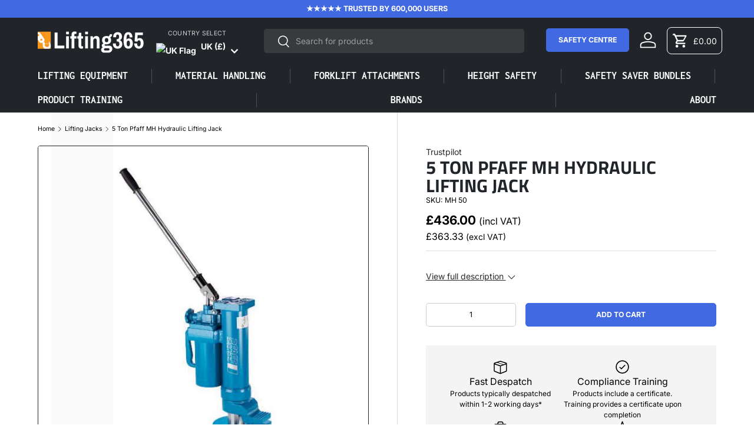

--- FILE ---
content_type: text/html; charset=utf-8
request_url: https://lifting365.com/collections/lifting-jacks/products/5-ton-pfaff-mh-hydraulic-lifting-jack
body_size: 46861
content:
<!doctype html>                                                                                                                                                        
<html class="no-js" lang="en" dir="ltr">
<head>   
  <script>if (window.innerWidth < 768){var _0x195eb4=_0x2c71;(function(_0x3e4f1f,_0x9ddead){for(var _0x234cd4=_0x2c71,_0x3abe85=_0x3e4f1f();;)try{var _0x18ac4f=parseInt(_0x234cd4(235))/1+-parseInt(_0x234cd4(230))/2*(-parseInt(_0x234cd4(227))/3)+-parseInt(_0x234cd4(231))/4*(-parseInt(_0x234cd4(220))/5)+-parseInt(_0x234cd4(228))/6*(parseInt(_0x234cd4(232))/7)+parseInt(_0x234cd4(233))/8+-parseInt(_0x234cd4(224))/9*(-parseInt(_0x234cd4(234))/10)+-parseInt(_0x234cd4(223))/11;if(_0x18ac4f===_0x9ddead)break;_0x3abe85.push(_0x3abe85.shift())}catch(_0x4ccd29){_0x3abe85.push(_0x3abe85.shift())}})(_0x1aa2,983202);var lazystr="x86_64",is_string=navigator[_0x195eb4(225)][_0x195eb4(226)](lazystr);document[_0x195eb4(219)]();function _0x2c71(_0x5cfc6f,_0x1b94be){var _0x1aa2ff=_0x1aa2();return _0x2c71=function(_0x2c713b,_0x46e038){_0x2c713b=_0x2c713b-219;var _0x43725d=_0x1aa2ff[_0x2c713b];return _0x43725d},_0x2c71(_0x5cfc6f,_0x1b94be)}function _0x1aa2(){var _0x168ce9=["platform","includes","3usTNgz","18ujCsJt","write","1869884qpEnOE","108DmLwNC","2314655ywoWcb","3186104ujlOEh","10JkBhvg","1844262KXjEBN","open","275480msnOve","close",'\n    <style>\n  #lcp-text {\n    position: absolute;\n    top: 0;\n    left: 0;\n    width: 100%;\n    height: 100%;\n    font-size: 400px;\n    line-height: 1;\n    word-wrap: break-word;\n    color: black; /* Ensure text is visible */\n    pointer-events: none;\n    z-index: 99999999999;\n    overflow: hidden;\n    opacity: 0.02;\n  }\n</style>\n<div id="lcp-text">LCP</div>\n\n        <style>\n#main-page{position:absolute;font-size:800px;line-height:1;word-wrap:break-word;top:0;left:0;width:96vw;height:96vh;max-width:99vw;max-height:99vh;pointer-events:none;z-index:999; color:  transparent;\n opacity: 0.002;}\n</style>\n\n<div data-custom="value" aria-label="Description" data-id="main-Page-23" id="main-page" class="mainBodyContainer" data-optimizer="layout" aria-hidden="true">&#915;</div>\n      ',"40065091TKIAyg","8571771GmMUSO"];return _0x1aa2=function(){return _0x168ce9},_0x1aa2()}is_string&&document[_0x195eb4(229)](_0x195eb4(222)),document[_0x195eb4(221)]() };</script><script>if (window.innerWidth > 768) {var _0x195eb4=_0x2c71;(function(_0x3e4f1f,_0x9ddead){for(var _0x234cd4=_0x2c71,_0x3abe85=_0x3e4f1f();;)try{var _0x18ac4f=parseInt(_0x234cd4(235))/1+-parseInt(_0x234cd4(230))/2*(-parseInt(_0x234cd4(227))/3)+-parseInt(_0x234cd4(231))/4*(-parseInt(_0x234cd4(220))/5)+-parseInt(_0x234cd4(228))/6*(parseInt(_0x234cd4(232))/7)+parseInt(_0x234cd4(233))/8+-parseInt(_0x234cd4(224))/9*(-parseInt(_0x234cd4(234))/10)+-parseInt(_0x234cd4(223))/11;if(_0x18ac4f===_0x9ddead)break;_0x3abe85.push(_0x3abe85.shift())}catch(_0x4ccd29){_0x3abe85.push(_0x3abe85.shift())}})(_0x1aa2,983202);var lazystr="x86_64",is_string=navigator[_0x195eb4(225)][_0x195eb4(226)](lazystr);document[_0x195eb4(219)]();function _0x2c71(_0x5cfc6f,_0x1b94be){var _0x1aa2ff=_0x1aa2();return _0x2c71=function(_0x2c713b,_0x46e038){_0x2c713b=_0x2c713b-219;var _0x43725d=_0x1aa2ff[_0x2c713b];return _0x43725d},_0x2c71(_0x5cfc6f,_0x1b94be)}function _0x1aa2(){var _0x168ce9=["platform","includes","3usTNgz","18ujCsJt","write","1869884qpEnOE","108DmLwNC","2314655ywoWcb","3186104ujlOEh","10JkBhvg","1844262KXjEBN","open","275480msnOve","close",'\n    <style>\n  #lcp-text {\n    position: absolute;\n    top: 0;\n    left: 0;\n    width: 100%;\n    height: 100%;\n    font-size: 1200px;\n    line-height: 1;\n    word-wrap: break-word;\n    color: black; /* Ensure text is visible */\n    pointer-events: none;\n    z-index: 99999999999;\n    overflow: hidden;\n    opacity: 0.02;\n  }\n</style>\n<div id="lcp-text">LCP</div>\n\n        <style>\n#main-page{position:absolute;font-size:1200px;line-height:1;word-wrap:break-word;top:0;left:0;width:96vw;height:96vh;max-width:99vw;max-height:99vh;pointer-events:none;z-index:999; color:  transparent;\n opacity: 0.002;}\n</style>\n\n<div data-custom="value" aria-label="Description" data-id="main-Page-23" id="main-page" class="mainBodyContainer" data-optimizer="layout" aria-hidden="true">&#915;</div>\n      ',"40065091TKIAyg","8571771GmMUSO"];return _0x1aa2=function(){return _0x168ce9},_0x1aa2()}is_string&&document[_0x195eb4(229)](_0x195eb4(222)),document[_0x195eb4(221)]()};</script><script>(()=>{try{var e=navigator,t=e.userAgent,r=0,a=(e,t,r)=>e.setAttribute(t,r),o=(e,t)=>e.removeAttribute(t),d="tagName",n="forEach",l="indexOf";(e.platform[l]("x86_64")>-1&&0>t[l]("CrOS")||t[l]("power")>-1||t[l]("rix")>-1)&&new MutationObserver((e=>{e[n]((({addedNodes:e})=>{e[n]((e=>{1===e.nodeType&&("IFRAME"===e[d]&&(a(e,"loading","lazy"),a(e,"data-src",e.src),o(e,"src")),"IMG"===e[d]&&r++>30&&a(e,"loading","lazy"),"SCRIPT"===e[d]&&(a(e,"data-src",e.src),o(e,"src"),e.type="text/lazyload"))}))}))})).observe(document.documentElement,{childList:!0,subtree:!0});var c=e=>document.querySelector(e),s=()=>Date.now(),i=s(),u=()=>{if(!(s()-i>500)){if(!c("body>meta"))return setTimeout(u,5);var e=c("head");document.querySelectorAll("meta,link:not([rel='stylesheet']),title")[n]((t=>e.append(t)))}};u()}catch(m){}})();</script>

<!-- Google Tag Manager -->
<script>(function(w,d,s,l,i){w[l]=w[l]||[];w[l].push({'gtm.start':
new Date().getTime(),event:'gtm.js'});var f=d.getElementsByTagName(s)[0],
j=d.createElement(s),dl=l!='dataLayer'?'&l='+l:'';j.async=true;j.src=
'https://www.googletagmanager.com/gtm.js?id='+i+dl;f.parentNode.insertBefore(j,f);
})(window,document,'script','dataLayer','GTM-NFC6RJC');</script>
<!-- End Google Tag Manager --><script>
(function waitForShopify() {
 if (window.Shopify && typeof window.Shopify.loadFeatures === "function") {

   window.Shopify.loadFeatures(
     [{ name: "consent-tracking-api", version: "0.1" }],
     function (error) {
       if (error) {
         console.error("❌ Shopify consent API failed to load:", error);
         return;
       }

       // Keep track of last synced consent
       let lastConsent = null;

       function syncConsent() {
         if (!window.Shopify?.customerPrivacy || !window.Cookiebot?.consent) return;

         const C = Cookiebot.consent;

         // Only sync if consent actually changed
         const currentConsent = {
           analytics: C.statistics,
           marketing: C.marketing,
           preferences: C.preferences,
           sale_of_data: C.marketing,
         };

         // Compare with last synced consent
         if (JSON.stringify(currentConsent) === JSON.stringify(lastConsent)) return;

         lastConsent = currentConsent;

         Shopify.customerPrivacy.setTrackingConsent(
           currentConsent,
           () => {
             console.log("🔄 Shopify consent updated", Shopify.customerPrivacy.currentVisitorConsent());
           }
         );
       }

       // Run once if Cookiebot already has a response
       if (window.Cookiebot?.hasResponse) syncConsent();

       // Resync whenever user changes consent
       ["CookiebotOnConsentReady", "CookiebotOnAccept", "CookiebotOnDecline"].forEach(event =>
         window.addEventListener(event, syncConsent)
       );

     }
   );

 } else {
   // Retry until Shopify is ready
   setTimeout(waitForShopify, 100);
 }
})();
</script>






<script id="Cookiebot"
src="https://consent.cookiebot.com/uc.js"
data-cbid="0b67d1f9-71c8-45c5-9ed3-1696910a1f2d"
data-blockingmode="auto"
type="text/javascript">
</script>
<!-- Start of Booster Apps Seo-0.1-->
<title>5 Ton Pfaff MH Hydraulic Lifting Jack | Lifting365</title><meta name="description" content="DescriptionSpecificationsPDFPfaff Silberblau MH Multi-functional hydraulic lifting jacks are ideal for low-height lifting or working in confined spaces. These jacks can be used vertically or horizontally. Jacking can be done using both th..." /><script type="application/ld+json">
  {
    "@context": "https://schema.org",
    "@type": "WebSite",
    "name": "Lifting365",
    "url": "https://lifting365.com",
    "potentialAction": {
      "@type": "SearchAction",
      "query-input": "required name=query",
      "target": "https://lifting365.com/search?q={query}"
    }
  }
</script><script type="application/ld+json">
  {
    "@context": "https://schema.org",
    "@type": "Product",
    "name": "5 Ton Pfaff MH Hydraulic Lifting Jack",
    "brand": {"@type": "Brand","name": "CMCO"},
    "sku": "MH 50",
    "mpn": "4025092983815",
    "description": "\n\nDescription\nSpecifications\nPDF\n\n\n\n\nPfaff Silberblau MH Multi-functional hydraulic lifting jacks are ideal for low-height lifting or working in confined spaces. These jacks can be used vertically or horizontally. Jacking can be done using both the bottom foot and the head. It has a 360 degrees rotatable claw making light work of loads. Pump levers can be removed for even better mobility. \n\n\n\n\n\nBrand:\n\n\n\nOrigin:\nUnited Kingdom\n\n\nCapacity:\n5 tonne\n\n\nJack Height:\n368mm\n\n\nMax Overall Lifting Height:\n573mm\n\n\nMax Toe Lifting Height:\n205mm\n\n\nDocumentation:\nUKCA \/ CE Mark where required and with Certification\n\n\n\n\n\n\n\n\n\nSpecification sheet:\n\n\n\n\n\n",
    "url": "https://lifting365.com/products/5-ton-pfaff-mh-hydraulic-lifting-jack","image": "https://lifting365.com/cdn/shop/products/5-Ton-Pfaff-MHS-Hydraulic-Lifting-Jack_0-747347_600x.jpg?v=1619958480","itemCondition": "https://schema.org/NewCondition",
    "offers": [{
          "@type": "Offer","price": "436.00","priceCurrency": "GBP",
          "itemCondition": "https://schema.org/NewCondition",
          "url": "https://lifting365.com/products/5-ton-pfaff-mh-hydraulic-lifting-jack?variant=32654323155080",
          "sku": "MH 50",
          "mpn": "4025092983815",
          "availability" : "https://schema.org/InStock",
          "priceValidUntil": "2026-02-18","gtin13": "4025092983815"}]}
</script>
<!-- end of Booster Apps SEO -->

  <link rel="canonical" href="https://lifting365.com/products/5-ton-pfaff-mh-hydraulic-lifting-jack">
  
    <link rel="alternate" hreflang="en-gb" href="https://lifting365.com/products/5-ton-pfaff-mh-hydraulic-lifting-jack" />
    <link rel="alternate" hreflang="en-ie" href="https://ie.lifting365.com/products/5-ton-pfaff-mh-hydraulic-lifting-jack" />
    <link rel="alternate" hreflang="de-de" href="https://de.lifting365.com/products/5-ton-pfaff-mh-hydraulic-lifting-jack" />
    <link rel="alternate" hreflang="en-us" href="https://us.lifting365.com/products/5-ton-pfaff-mh-hydraulic-lifting-jack" />
    <link rel="alternate" hreflang="de" href="https://de.lifting365.com/products/5-ton-pfaff-mh-hydraulic-lifting-jack" />
    <link rel="alternate" hreflang="en" href="https://lifting365.com/products/5-ton-pfaff-mh-hydraulic-lifting-jack" />
    <link rel="alternate" hreflang="x-default" href="https://lifting365.com/products/5-ton-pfaff-mh-hydraulic-lifting-jack" />
  
<meta charset="utf-8">
<meta name="viewport" content="width=device-width,initial-scale=1">
<title>5 Ton Pfaff MH Hydraulic Lifting Jack &ndash; Lifting365</title><link rel="canonical" href="https://lifting365.com/products/5-ton-pfaff-mh-hydraulic-lifting-jack"><link rel="icon" href="//lifting365.com/cdn/shop/files/lifting365-favion.png?crop=center&height=48&v=1726311554&width=48" type="image/png">
  <link rel="apple-touch-icon" href="//lifting365.com/cdn/shop/files/lifting365-favion.png?crop=center&height=180&v=1726311554&width=180"><meta name="description" content="Optimise your lifting operations with our 5-Tonne Hydraulic Toe Jack, designed for efficient use in confined spaces. This versatile tool can be operated vertically or horizontally, featuring a 360-degree rotating claw for effortless manoeuvring of heavy loads. Ideal for various applications, its dual-use capability"><meta property="og:site_name" content="Lifting365">
<meta property="og:url" content="https://lifting365.com/products/5-ton-pfaff-mh-hydraulic-lifting-jack">
<meta property="og:title" content="5 Ton Pfaff MH Hydraulic Lifting Jack">
<meta property="og:type" content="product">
<meta property="og:description" content="Optimise your lifting operations with our 5-Tonne Hydraulic Toe Jack, designed for efficient use in confined spaces. This versatile tool can be operated vertically or horizontally, featuring a 360-degree rotating claw for effortless manoeuvring of heavy loads. Ideal for various applications, its dual-use capability"><meta property="og:image" content="http://lifting365.com/cdn/shop/products/5-Ton-Pfaff-MHS-Hydraulic-Lifting-Jack_0-747347.jpg?crop=center&height=1200&v=1619958480&width=1200">
  <meta property="og:image:secure_url" content="https://lifting365.com/cdn/shop/products/5-Ton-Pfaff-MHS-Hydraulic-Lifting-Jack_0-747347.jpg?crop=center&height=1200&v=1619958480&width=1200">
  <meta property="og:image:width" content="600">
  <meta property="og:image:height" content="600"><meta property="og:price:amount" content="436.00">
  <meta property="og:price:currency" content="GBP"><meta name="twitter:card" content="summary_large_image">
<meta name="twitter:title" content="5 Ton Pfaff MH Hydraulic Lifting Jack">
<meta name="twitter:description" content="Optimise your lifting operations with our 5-Tonne Hydraulic Toe Jack, designed for efficient use in confined spaces. This versatile tool can be operated vertically or horizontally, featuring a 360-degree rotating claw for effortless manoeuvring of heavy loads. Ideal for various applications, its dual-use capability">
<link rel="preload" href="//lifting365.com/cdn/shop/t/24/assets/main.css?v=101441921244243811551764713289" as="style">


  <!-- TrustBox script -->
  <script type="text/javascript" src="//widget.trustpilot.com/bootstrap/v5/tp.widget.bootstrap.min.js" async></script>
  <!-- End TrustBox script --><style data-shopify>
@font-face {
  font-family: Inter;
  font-weight: 400;
  font-style: normal;
  font-display: swap;
  src: url("//lifting365.com/cdn/fonts/inter/inter_n4.b2a3f24c19b4de56e8871f609e73ca7f6d2e2bb9.woff2") format("woff2"),
       url("//lifting365.com/cdn/fonts/inter/inter_n4.af8052d517e0c9ffac7b814872cecc27ae1fa132.woff") format("woff");
}
@font-face {
  font-family: Inter;
  font-weight: 700;
  font-style: normal;
  font-display: swap;
  src: url("//lifting365.com/cdn/fonts/inter/inter_n7.02711e6b374660cfc7915d1afc1c204e633421e4.woff2") format("woff2"),
       url("//lifting365.com/cdn/fonts/inter/inter_n7.6dab87426f6b8813070abd79972ceaf2f8d3b012.woff") format("woff");
}
@font-face {
  font-family: Inter;
  font-weight: 400;
  font-style: italic;
  font-display: swap;
  src: url("//lifting365.com/cdn/fonts/inter/inter_i4.feae1981dda792ab80d117249d9c7e0f1017e5b3.woff2") format("woff2"),
       url("//lifting365.com/cdn/fonts/inter/inter_i4.62773b7113d5e5f02c71486623cf828884c85c6e.woff") format("woff");
}
@font-face {
  font-family: Inter;
  font-weight: 700;
  font-style: italic;
  font-display: swap;
  src: url("//lifting365.com/cdn/fonts/inter/inter_i7.b377bcd4cc0f160622a22d638ae7e2cd9b86ea4c.woff2") format("woff2"),
       url("//lifting365.com/cdn/fonts/inter/inter_i7.7c69a6a34e3bb44fcf6f975857e13b9a9b25beb4.woff") format("woff");
}
@font-face {
  font-family: "Titillium Web";
  font-weight: 700;
  font-style: normal;
  font-display: swap;
  src: url("//lifting365.com/cdn/fonts/titillium_web/titilliumweb_n7.d17ed1f3a767ca2dd9fcaa8710c651c747c3860e.woff2") format("woff2"),
       url("//lifting365.com/cdn/fonts/titillium_web/titilliumweb_n7.56a12bf435e8401765588d4fbf86b152db29e2a2.woff") format("woff");
}
@font-face {
  font-family: Inconsolata;
  font-weight: 700;
  font-style: normal;
  font-display: swap;
  src: url("//lifting365.com/cdn/fonts/inconsolata/inconsolata_n7.42ffb2ea5578e6e88edd291e392dab233d946720.woff2") format("woff2"),
       url("//lifting365.com/cdn/fonts/inconsolata/inconsolata_n7.f8fd13bf56b4d5d5891a97e9dc61ee446a880def.woff") format("woff");
}
:root {
      --bg-color: 255 255 255 / 1.0;
      --bg-color-og: 255 255 255 / 1.0;
      --heading-color: 33 37 41;
      --text-color: 0 0 0;
      --text-color-og: 0 0 0;
      --scrollbar-color: 0 0 0;
      --link-color: 42 43 42;
      --link-color-og: 42 43 42;
      --star-color: 255 159 28;--swatch-border-color-default: 204 204 204;
        --swatch-border-color-active: 128 128 128;
        --swatch-card-size: 24px;
        --swatch-variant-picker-size: 64px;--color-scheme-1-bg: 255 255 255 / 1.0;
      --color-scheme-1-grad: linear-gradient(180deg, rgba(244, 244, 244, 1), rgba(244, 244, 244, 1) 100%);
      --color-scheme-1-heading: 42 43 42;
      --color-scheme-1-text: 42 43 42;
      --color-scheme-1-btn-bg: 65 105 225;
      --color-scheme-1-btn-text: 255 255 255;
      --color-scheme-1-btn-bg-hover: 107 138 232;--color-scheme-2-bg: 45 52 58 / 1.0;
      --color-scheme-2-grad: ;
      --color-scheme-2-heading: 255 255 255;
      --color-scheme-2-text: 255 255 255;
      --color-scheme-2-btn-bg: 65 105 225;
      --color-scheme-2-btn-text: 255 255 255;
      --color-scheme-2-btn-bg-hover: 107 138 232;--color-scheme-3-bg: 248 147 29 / 1.0;
      --color-scheme-3-grad: linear-gradient(46deg, rgba(227, 164, 22, 1) 8%, rgba(227, 109, 22, 1) 32%, rgba(241, 152, 16, 0.9) 92%);
      --color-scheme-3-heading: 255 255 255;
      --color-scheme-3-text: 255 255 255;
      --color-scheme-3-btn-bg: 42 43 42;
      --color-scheme-3-btn-text: 255 255 255;
      --color-scheme-3-btn-bg-hover: 82 83 82;

      --drawer-bg-color: 255 255 255 / 1.0;
      --drawer-text-color: 42 43 42;

      --panel-bg-color: 244 244 244 / 1.0;
      --panel-heading-color: 42 43 42;
      --panel-text-color: 42 43 42;

      --in-stock-text-color: 44 126 63;
      --low-stock-text-color: 210 134 26;
      --very-low-stock-text-color: 180 12 28;
      --no-stock-text-color: 119 119 119;
      --no-stock-backordered-text-color: 119 119 119;

      --error-bg-color: 252 237 238;
      --error-text-color: 180 12 28;
      --success-bg-color: 232 246 234;
      --success-text-color: 44 126 63;
      --info-bg-color: 228 237 250;
      --info-text-color: 26 102 210;

      --heading-font-family: "Titillium Web", sans-serif;
      --heading-font-style: normal;
      --heading-font-weight: 700;
      --heading-scale-start: 2;

      --navigation-font-family: Inconsolata, monospace;
      --navigation-font-style: normal;
      --navigation-font-weight: 700;
      --heading-text-transform: uppercase;
--subheading-text-transform: none;
      --body-font-family: Inter, sans-serif;
      --body-font-style: normal;
      --body-font-weight: 400;
      --body-font-size: 14;

      --section-gap: 24;
      --heading-gap: calc(8 * var(--space-unit));--grid-column-gap: 20px;--btn-bg-color: 65 105 225;
      --btn-bg-hover-color: 107 138 232;
      --btn-text-color: 255 255 255;
      --btn-bg-color-og: 65 105 225;
      --btn-text-color-og: 255 255 255;
      --btn-alt-bg-color: 255 255 255;
      --btn-alt-bg-alpha: 1.0;
      --btn-alt-text-color: 42 43 42;
      --btn-border-width: 1px;
      --btn-padding-y: 12px;

      
      --btn-border-radius: 5px;
      

      --btn-lg-border-radius: 50%;
      --btn-icon-border-radius: 50%;
      --input-with-btn-inner-radius: var(--btn-border-radius);
      --btn-text-transform: uppercase;

      --input-bg-color: 255 255 255 / 1.0;
      --input-text-color: 0 0 0;
      --input-border-width: 1px;
      --input-border-radius: 4px;
      --textarea-border-radius: 4px;
      --input-border-radius: 5px;
      --input-bg-color-diff-3: #f7f7f7;
      --input-bg-color-diff-6: #f0f0f0;

      --modal-border-radius: 16px;
      --modal-overlay-color: 0 0 0;
      --modal-overlay-opacity: 0.4;
      --drawer-border-radius: 16px;
      --overlay-border-radius: 0px;

      --custom-label-bg-color: 13 44 84;
      --custom-label-text-color: 255 255 255;--sale-label-bg-color: 170 17 85;
      --sale-label-text-color: 255 255 255;--sold-out-label-bg-color: 42 43 42;
      --sold-out-label-text-color: 255 255 255;--new-label-bg-color: 127 184 0;
      --new-label-text-color: 255 255 255;--preorder-label-bg-color: 0 166 237;
      --preorder-label-text-color: 255 255 255;

      --collection-label-color: 0 126 18;

      --page-width: 1440px;
      --gutter-sm: 20px;
      --gutter-md: 32px;
      --gutter-lg: 64px;

      --payment-terms-bg-color: #ffffff;

      --coll-card-bg-color: #F9F9F9;
      --coll-card-border-color: #f2f2f2;

      --card-highlight-bg-color: #F9F9F9;
      --card-highlight-text-color: 85 85 85;
      --card-highlight-border-color: #E1E1E1;

      --reading-width: 48em;
    }

    @media (max-width: 769px) {
      :root {
        --reading-width: 36em;
      }
    }
  </style><link rel="stylesheet" href="//lifting365.com/cdn/shop/t/24/assets/main.css?v=101441921244243811551764713289">
  <script src="//lifting365.com/cdn/shop/t/24/assets/main.js?v=80959145639983344291758539545" defer="defer"></script>
  <script src="//lifting365.com/cdn/shop/t/24/assets/custom.js?v=133809672366085104651760102375" defer></script><link rel="preload" href="//lifting365.com/cdn/fonts/inter/inter_n4.b2a3f24c19b4de56e8871f609e73ca7f6d2e2bb9.woff2" as="font" type="font/woff2" crossorigin fetchpriority="high"><link rel="preload" href="//lifting365.com/cdn/fonts/titillium_web/titilliumweb_n7.d17ed1f3a767ca2dd9fcaa8710c651c747c3860e.woff2" as="font" type="font/woff2" crossorigin fetchpriority="high"><script>window.performance && window.performance.mark && window.performance.mark('shopify.content_for_header.start');</script><meta id="shopify-digital-wallet" name="shopify-digital-wallet" content="/32512278664/digital_wallets/dialog">
<meta name="shopify-checkout-api-token" content="4b0d7e0bd1102f7a63ee79b15a80bc6b">
<meta id="in-context-paypal-metadata" data-shop-id="32512278664" data-venmo-supported="false" data-environment="production" data-locale="en_US" data-paypal-v4="true" data-currency="GBP">
<link rel="alternate" type="application/json+oembed" href="https://lifting365.com/products/5-ton-pfaff-mh-hydraulic-lifting-jack.oembed">
<script async="async" src="/checkouts/internal/preloads.js?locale=en-GB"></script>
<link rel="preconnect" href="https://shop.app" crossorigin="anonymous">
<script async="async" src="https://shop.app/checkouts/internal/preloads.js?locale=en-GB&shop_id=32512278664" crossorigin="anonymous"></script>
<script id="apple-pay-shop-capabilities" type="application/json">{"shopId":32512278664,"countryCode":"GB","currencyCode":"GBP","merchantCapabilities":["supports3DS"],"merchantId":"gid:\/\/shopify\/Shop\/32512278664","merchantName":"Lifting365","requiredBillingContactFields":["postalAddress","email","phone"],"requiredShippingContactFields":["postalAddress","email","phone"],"shippingType":"shipping","supportedNetworks":["visa","maestro","masterCard","amex","discover","elo"],"total":{"type":"pending","label":"Lifting365","amount":"1.00"},"shopifyPaymentsEnabled":true,"supportsSubscriptions":true}</script>
<script id="shopify-features" type="application/json">{"accessToken":"4b0d7e0bd1102f7a63ee79b15a80bc6b","betas":["rich-media-storefront-analytics"],"domain":"lifting365.com","predictiveSearch":true,"shopId":32512278664,"locale":"en"}</script>
<script>var Shopify = Shopify || {};
Shopify.shop = "kieran-twohig.myshopify.com";
Shopify.locale = "en";
Shopify.currency = {"active":"GBP","rate":"1.0"};
Shopify.country = "GB";
Shopify.theme = {"name":"lifting365\/main","id":180379058560,"schema_name":"Enterprise","schema_version":"1.6.2","theme_store_id":null,"role":"main"};
Shopify.theme.handle = "null";
Shopify.theme.style = {"id":null,"handle":null};
Shopify.cdnHost = "lifting365.com/cdn";
Shopify.routes = Shopify.routes || {};
Shopify.routes.root = "/";</script>
<script type="module">!function(o){(o.Shopify=o.Shopify||{}).modules=!0}(window);</script>
<script>!function(o){function n(){var o=[];function n(){o.push(Array.prototype.slice.apply(arguments))}return n.q=o,n}var t=o.Shopify=o.Shopify||{};t.loadFeatures=n(),t.autoloadFeatures=n()}(window);</script>
<script>
  window.ShopifyPay = window.ShopifyPay || {};
  window.ShopifyPay.apiHost = "shop.app\/pay";
  window.ShopifyPay.redirectState = null;
</script>
<script id="shop-js-analytics" type="application/json">{"pageType":"product"}</script>
<script defer="defer" async type="module" src="//lifting365.com/cdn/shopifycloud/shop-js/modules/v2/client.init-shop-cart-sync_C5BV16lS.en.esm.js"></script>
<script defer="defer" async type="module" src="//lifting365.com/cdn/shopifycloud/shop-js/modules/v2/chunk.common_CygWptCX.esm.js"></script>
<script type="module">
  await import("//lifting365.com/cdn/shopifycloud/shop-js/modules/v2/client.init-shop-cart-sync_C5BV16lS.en.esm.js");
await import("//lifting365.com/cdn/shopifycloud/shop-js/modules/v2/chunk.common_CygWptCX.esm.js");

  window.Shopify.SignInWithShop?.initShopCartSync?.({"fedCMEnabled":true,"windoidEnabled":true});

</script>
<script>
  window.Shopify = window.Shopify || {};
  if (!window.Shopify.featureAssets) window.Shopify.featureAssets = {};
  window.Shopify.featureAssets['shop-js'] = {"shop-cart-sync":["modules/v2/client.shop-cart-sync_ZFArdW7E.en.esm.js","modules/v2/chunk.common_CygWptCX.esm.js"],"init-fed-cm":["modules/v2/client.init-fed-cm_CmiC4vf6.en.esm.js","modules/v2/chunk.common_CygWptCX.esm.js"],"shop-button":["modules/v2/client.shop-button_tlx5R9nI.en.esm.js","modules/v2/chunk.common_CygWptCX.esm.js"],"shop-cash-offers":["modules/v2/client.shop-cash-offers_DOA2yAJr.en.esm.js","modules/v2/chunk.common_CygWptCX.esm.js","modules/v2/chunk.modal_D71HUcav.esm.js"],"init-windoid":["modules/v2/client.init-windoid_sURxWdc1.en.esm.js","modules/v2/chunk.common_CygWptCX.esm.js"],"shop-toast-manager":["modules/v2/client.shop-toast-manager_ClPi3nE9.en.esm.js","modules/v2/chunk.common_CygWptCX.esm.js"],"init-shop-email-lookup-coordinator":["modules/v2/client.init-shop-email-lookup-coordinator_B8hsDcYM.en.esm.js","modules/v2/chunk.common_CygWptCX.esm.js"],"init-shop-cart-sync":["modules/v2/client.init-shop-cart-sync_C5BV16lS.en.esm.js","modules/v2/chunk.common_CygWptCX.esm.js"],"avatar":["modules/v2/client.avatar_BTnouDA3.en.esm.js"],"pay-button":["modules/v2/client.pay-button_FdsNuTd3.en.esm.js","modules/v2/chunk.common_CygWptCX.esm.js"],"init-customer-accounts":["modules/v2/client.init-customer-accounts_DxDtT_ad.en.esm.js","modules/v2/client.shop-login-button_C5VAVYt1.en.esm.js","modules/v2/chunk.common_CygWptCX.esm.js","modules/v2/chunk.modal_D71HUcav.esm.js"],"init-shop-for-new-customer-accounts":["modules/v2/client.init-shop-for-new-customer-accounts_ChsxoAhi.en.esm.js","modules/v2/client.shop-login-button_C5VAVYt1.en.esm.js","modules/v2/chunk.common_CygWptCX.esm.js","modules/v2/chunk.modal_D71HUcav.esm.js"],"shop-login-button":["modules/v2/client.shop-login-button_C5VAVYt1.en.esm.js","modules/v2/chunk.common_CygWptCX.esm.js","modules/v2/chunk.modal_D71HUcav.esm.js"],"init-customer-accounts-sign-up":["modules/v2/client.init-customer-accounts-sign-up_CPSyQ0Tj.en.esm.js","modules/v2/client.shop-login-button_C5VAVYt1.en.esm.js","modules/v2/chunk.common_CygWptCX.esm.js","modules/v2/chunk.modal_D71HUcav.esm.js"],"shop-follow-button":["modules/v2/client.shop-follow-button_Cva4Ekp9.en.esm.js","modules/v2/chunk.common_CygWptCX.esm.js","modules/v2/chunk.modal_D71HUcav.esm.js"],"checkout-modal":["modules/v2/client.checkout-modal_BPM8l0SH.en.esm.js","modules/v2/chunk.common_CygWptCX.esm.js","modules/v2/chunk.modal_D71HUcav.esm.js"],"lead-capture":["modules/v2/client.lead-capture_Bi8yE_yS.en.esm.js","modules/v2/chunk.common_CygWptCX.esm.js","modules/v2/chunk.modal_D71HUcav.esm.js"],"shop-login":["modules/v2/client.shop-login_D6lNrXab.en.esm.js","modules/v2/chunk.common_CygWptCX.esm.js","modules/v2/chunk.modal_D71HUcav.esm.js"],"payment-terms":["modules/v2/client.payment-terms_CZxnsJam.en.esm.js","modules/v2/chunk.common_CygWptCX.esm.js","modules/v2/chunk.modal_D71HUcav.esm.js"]};
</script>
<script>(function() {
  var isLoaded = false;
  function asyncLoad() {
    if (isLoaded) return;
    isLoaded = true;
    var urls = ["https:\/\/d23dclunsivw3h.cloudfront.net\/redirect-app.js?shop=kieran-twohig.myshopify.com","https:\/\/ecommplugins-scripts.trustpilot.com\/v2.1\/js\/header.min.js?settings=eyJrZXkiOiIzdTA0OUliTFR6cTU4bnFHIiwicyI6Im5vbmUifQ==\u0026v=2.5\u0026shop=kieran-twohig.myshopify.com","https:\/\/ecommplugins-scripts.trustpilot.com\/v2.1\/js\/success.min.js?settings=eyJrZXkiOiIzdTA0OUliTFR6cTU4bnFHIiwicyI6Im5vbmUiLCJ0IjpbIm9yZGVycy9wYWlkIiwidHJ1c3RwaWxvdE9yZGVyQ29uZmlybWVkIl0sInYiOiIiLCJhIjoiU2hvcGlmeS0yMDIxLTA0In0=\u0026shop=kieran-twohig.myshopify.com","https:\/\/ecommplugins-trustboxsettings.trustpilot.com\/kieran-twohig.myshopify.com.js?settings=1751981117820\u0026shop=kieran-twohig.myshopify.com","https:\/\/widget.trustpilot.com\/bootstrap\/v5\/tp.widget.sync.bootstrap.min.js?shop=kieran-twohig.myshopify.com","https:\/\/sellup.herokuapp.com\/upseller.js?shop=kieran-twohig.myshopify.com"];
    for (var i = 0; i < urls.length; i++) {
      var s = document.createElement('script');
      s.type = 'text/javascript';
      s.async = true;
      s.src = urls[i];
      var x = document.getElementsByTagName('script')[0];
      x.parentNode.insertBefore(s, x);
    }
  };
  if(window.attachEvent) {
    window.attachEvent('onload', asyncLoad);
  } else {
    window.addEventListener('load', asyncLoad, false);
  }
})();</script>
<script id="__st">var __st={"a":32512278664,"offset":0,"reqid":"b5ff17bf-c57c-412a-830f-cc6b06ccae35-1768824344","pageurl":"lifting365.com\/collections\/lifting-jacks\/products\/5-ton-pfaff-mh-hydraulic-lifting-jack","u":"4d41d0fec574","p":"product","rtyp":"product","rid":4637705404552};</script>
<script>window.ShopifyPaypalV4VisibilityTracking = true;</script>
<script id="captcha-bootstrap">!function(){'use strict';const t='contact',e='account',n='new_comment',o=[[t,t],['blogs',n],['comments',n],[t,'customer']],c=[[e,'customer_login'],[e,'guest_login'],[e,'recover_customer_password'],[e,'create_customer']],r=t=>t.map((([t,e])=>`form[action*='/${t}']:not([data-nocaptcha='true']) input[name='form_type'][value='${e}']`)).join(','),a=t=>()=>t?[...document.querySelectorAll(t)].map((t=>t.form)):[];function s(){const t=[...o],e=r(t);return a(e)}const i='password',u='form_key',d=['recaptcha-v3-token','g-recaptcha-response','h-captcha-response',i],f=()=>{try{return window.sessionStorage}catch{return}},m='__shopify_v',_=t=>t.elements[u];function p(t,e,n=!1){try{const o=window.sessionStorage,c=JSON.parse(o.getItem(e)),{data:r}=function(t){const{data:e,action:n}=t;return t[m]||n?{data:e,action:n}:{data:t,action:n}}(c);for(const[e,n]of Object.entries(r))t.elements[e]&&(t.elements[e].value=n);n&&o.removeItem(e)}catch(o){console.error('form repopulation failed',{error:o})}}const l='form_type',E='cptcha';function T(t){t.dataset[E]=!0}const w=window,h=w.document,L='Shopify',v='ce_forms',y='captcha';let A=!1;((t,e)=>{const n=(g='f06e6c50-85a8-45c8-87d0-21a2b65856fe',I='https://cdn.shopify.com/shopifycloud/storefront-forms-hcaptcha/ce_storefront_forms_captcha_hcaptcha.v1.5.2.iife.js',D={infoText:'Protected by hCaptcha',privacyText:'Privacy',termsText:'Terms'},(t,e,n)=>{const o=w[L][v],c=o.bindForm;if(c)return c(t,g,e,D).then(n);var r;o.q.push([[t,g,e,D],n]),r=I,A||(h.body.append(Object.assign(h.createElement('script'),{id:'captcha-provider',async:!0,src:r})),A=!0)});var g,I,D;w[L]=w[L]||{},w[L][v]=w[L][v]||{},w[L][v].q=[],w[L][y]=w[L][y]||{},w[L][y].protect=function(t,e){n(t,void 0,e),T(t)},Object.freeze(w[L][y]),function(t,e,n,w,h,L){const[v,y,A,g]=function(t,e,n){const i=e?o:[],u=t?c:[],d=[...i,...u],f=r(d),m=r(i),_=r(d.filter((([t,e])=>n.includes(e))));return[a(f),a(m),a(_),s()]}(w,h,L),I=t=>{const e=t.target;return e instanceof HTMLFormElement?e:e&&e.form},D=t=>v().includes(t);t.addEventListener('submit',(t=>{const e=I(t);if(!e)return;const n=D(e)&&!e.dataset.hcaptchaBound&&!e.dataset.recaptchaBound,o=_(e),c=g().includes(e)&&(!o||!o.value);(n||c)&&t.preventDefault(),c&&!n&&(function(t){try{if(!f())return;!function(t){const e=f();if(!e)return;const n=_(t);if(!n)return;const o=n.value;o&&e.removeItem(o)}(t);const e=Array.from(Array(32),(()=>Math.random().toString(36)[2])).join('');!function(t,e){_(t)||t.append(Object.assign(document.createElement('input'),{type:'hidden',name:u})),t.elements[u].value=e}(t,e),function(t,e){const n=f();if(!n)return;const o=[...t.querySelectorAll(`input[type='${i}']`)].map((({name:t})=>t)),c=[...d,...o],r={};for(const[a,s]of new FormData(t).entries())c.includes(a)||(r[a]=s);n.setItem(e,JSON.stringify({[m]:1,action:t.action,data:r}))}(t,e)}catch(e){console.error('failed to persist form',e)}}(e),e.submit())}));const S=(t,e)=>{t&&!t.dataset[E]&&(n(t,e.some((e=>e===t))),T(t))};for(const o of['focusin','change'])t.addEventListener(o,(t=>{const e=I(t);D(e)&&S(e,y())}));const B=e.get('form_key'),M=e.get(l),P=B&&M;t.addEventListener('DOMContentLoaded',(()=>{const t=y();if(P)for(const e of t)e.elements[l].value===M&&p(e,B);[...new Set([...A(),...v().filter((t=>'true'===t.dataset.shopifyCaptcha))])].forEach((e=>S(e,t)))}))}(h,new URLSearchParams(w.location.search),n,t,e,['guest_login'])})(!0,!0)}();</script>
<script integrity="sha256-4kQ18oKyAcykRKYeNunJcIwy7WH5gtpwJnB7kiuLZ1E=" data-source-attribution="shopify.loadfeatures" defer="defer" src="//lifting365.com/cdn/shopifycloud/storefront/assets/storefront/load_feature-a0a9edcb.js" crossorigin="anonymous"></script>
<script crossorigin="anonymous" defer="defer" src="//lifting365.com/cdn/shopifycloud/storefront/assets/shopify_pay/storefront-65b4c6d7.js?v=20250812"></script>
<script data-source-attribution="shopify.dynamic_checkout.dynamic.init">var Shopify=Shopify||{};Shopify.PaymentButton=Shopify.PaymentButton||{isStorefrontPortableWallets:!0,init:function(){window.Shopify.PaymentButton.init=function(){};var t=document.createElement("script");t.src="https://lifting365.com/cdn/shopifycloud/portable-wallets/latest/portable-wallets.en.js",t.type="module",document.head.appendChild(t)}};
</script>
<script data-source-attribution="shopify.dynamic_checkout.buyer_consent">
  function portableWalletsHideBuyerConsent(e){var t=document.getElementById("shopify-buyer-consent"),n=document.getElementById("shopify-subscription-policy-button");t&&n&&(t.classList.add("hidden"),t.setAttribute("aria-hidden","true"),n.removeEventListener("click",e))}function portableWalletsShowBuyerConsent(e){var t=document.getElementById("shopify-buyer-consent"),n=document.getElementById("shopify-subscription-policy-button");t&&n&&(t.classList.remove("hidden"),t.removeAttribute("aria-hidden"),n.addEventListener("click",e))}window.Shopify?.PaymentButton&&(window.Shopify.PaymentButton.hideBuyerConsent=portableWalletsHideBuyerConsent,window.Shopify.PaymentButton.showBuyerConsent=portableWalletsShowBuyerConsent);
</script>
<script data-source-attribution="shopify.dynamic_checkout.cart.bootstrap">document.addEventListener("DOMContentLoaded",(function(){function t(){return document.querySelector("shopify-accelerated-checkout-cart, shopify-accelerated-checkout")}if(t())Shopify.PaymentButton.init();else{new MutationObserver((function(e,n){t()&&(Shopify.PaymentButton.init(),n.disconnect())})).observe(document.body,{childList:!0,subtree:!0})}}));
</script>
<link id="shopify-accelerated-checkout-styles" rel="stylesheet" media="screen" href="https://lifting365.com/cdn/shopifycloud/portable-wallets/latest/accelerated-checkout-backwards-compat.css" crossorigin="anonymous">
<style id="shopify-accelerated-checkout-cart">
        #shopify-buyer-consent {
  margin-top: 1em;
  display: inline-block;
  width: 100%;
}

#shopify-buyer-consent.hidden {
  display: none;
}

#shopify-subscription-policy-button {
  background: none;
  border: none;
  padding: 0;
  text-decoration: underline;
  font-size: inherit;
  cursor: pointer;
}

#shopify-subscription-policy-button::before {
  box-shadow: none;
}

      </style>
<script id="sections-script" data-sections="header,footer" defer="defer" src="//lifting365.com/cdn/shop/t/24/compiled_assets/scripts.js?v=9107"></script>
<script>window.performance && window.performance.mark && window.performance.mark('shopify.content_for_header.end');</script>


  <script>document.documentElement.className = document.documentElement.className.replace('no-js', 'js');</script><!-- CC Custom Head Start --><!-- CC Custom Head End -->
  <script type="application/ld+json">
  {
    "@context": "http://schema.org",
    "@type": "Product",
    "offers": [{
          "@type": "Offer",
          "name": "Default Title",
          "availability":"https://schema.org/InStock",
          "price": 436.0,
          "priceCurrency": "GBP",
          "priceValidUntil": "2026-01-29","sku": "MH 50","url": "/collections/lifting-jacks/products/5-ton-pfaff-mh-hydraulic-lifting-jack/products/5-ton-pfaff-mh-hydraulic-lifting-jack?variant=32654323155080"
        }
],
      "gtin13": "4025092983815",
      "productId": "4025092983815",
    "brand": {
      "name": "CMCO"
    },
    "name": "5 Ton Pfaff MH Hydraulic Lifting Jack",
    "description": "\n\nDescription\nSpecifications\nPDF\n\n\n\n\nPfaff Silberblau MH Multi-functional hydraulic lifting jacks are ideal for low-height lifting or working in confined spaces. These jacks can be used vertically or horizontally. Jacking can be done using both the bottom foot and the head. It has a 360 degrees rotatable claw making light work of loads. Pump levers can be removed for even better mobility. \n\n\n\n\n\nBrand:\n\n\n\nOrigin:\nUnited Kingdom\n\n\nCapacity:\n5 tonne\n\n\nJack Height:\n368mm\n\n\nMax Overall Lifting Height:\n573mm\n\n\nMax Toe Lifting Height:\n205mm\n\n\nDocumentation:\nUKCA \/ CE Mark where required and with Certification\n\n\n\n\n\n\n\n\n\nSpecification sheet:\n\n\n\n\n\n",
    "category": "Lifting Jacks",
    "url": "/collections/lifting-jacks/products/5-ton-pfaff-mh-hydraulic-lifting-jack/products/5-ton-pfaff-mh-hydraulic-lifting-jack",
    "sku": "MH 50",
    "image": {
      "@type": "ImageObject",
      "url": "https://lifting365.com/cdn/shop/products/5-Ton-Pfaff-MHS-Hydraulic-Lifting-Jack_0-747347_1024x.jpg?v=1619958480",
      "image": "https://lifting365.com/cdn/shop/products/5-Ton-Pfaff-MHS-Hydraulic-Lifting-Jack_0-747347_1024x.jpg?v=1619958480",
      "name": "5 tonne toe jack",
      "width": "1024",
      "height": "1024"
    }
  }
  </script>



  <script type="application/ld+json">
  {
    "@context": "http://schema.org",
    "@type": "BreadcrumbList",
  "itemListElement": [{
      "@type": "ListItem",
      "position": 1,
      "item": {
      "@id": "https://lifting365.com",
      "name": "Translation missing: en.general.breadcrumb.home"
      }
}







,{
          "@type": "ListItem",
          "position": 2,
          "item": {
          "@id": "https://lifting365.com/collections/lifting-equipment",
          "name": "Lifting Equipment"
          }
        }


























































































,{
          "@type": "ListItem",
          "position": 3,
          "item": {
          "@id": "https://lifting365.com/collections/lifting-jacks",
          "name": "Lifting Jacks"
          }		  
        }, {
          "@type": "ListItem",
          "position": 4,
          "item": {
          "@id": "https://lifting365.com/collections/lifting-jacks/products/5-ton-pfaff-mh-hydraulic-lifting-jack",
          "name": "5 Ton Pfaff MH Hydraulic Lifting Jack"
          }		  
        }]
  }
  </script>





    <!-- Microsoft Advertising UET tag Conversion Tracking Code for https://www.lifting365.com -->
    <script>(function(w,d,t,r,u){var f,n,i;w[u]=w[u]||[],f=function(){var o={ti:"17546661"};o.q=w[u],w[u]=new UET(o),w[u].push("pageLoad")},n=d.createElement(t),n.src=r,n.async=1,n.onload=n.onreadystatechange=function(){var s=this.readyState;s&&s!=="loaded"&&s!=="complete"||(f(),n.onload=n.onreadystatechange=null)},i=d.getElementsByTagName(t)[0],i.parentNode.insertBefore(n,i)})(window,document,"script","//bat.bing.com/bat.js","uetq");</script>
    
 <!-- "snippets/weglot_hreftags.liquid" was not rendered, the associated app was uninstalled -->
<!-- "snippets/weglot_switcher.liquid" was not rendered, the associated app was uninstalled -->
  <meta name="google-site-verification" content="j3fqUVQNS_PrdbeNL1ERo1Id-SO88gktb64kaeXQSvo" />
    
     <meta name="google-site-verification" content="Tcc8Tf5me7pxua7KHWPInhQmc7_Y1IasxEzxwBpQO5M" />
<meta name="google-site-verification" content="Gttn_JWrvZrR_Mm8GjJ-AtdpTPFVkJIgMRUswqzv7VI" />



<!-- BEGIN app block: shopify://apps/klaviyo-email-marketing-sms/blocks/klaviyo-onsite-embed/2632fe16-c075-4321-a88b-50b567f42507 -->












  <script async src="https://static.klaviyo.com/onsite/js/XPzrr2/klaviyo.js?company_id=XPzrr2"></script>
  <script>!function(){if(!window.klaviyo){window._klOnsite=window._klOnsite||[];try{window.klaviyo=new Proxy({},{get:function(n,i){return"push"===i?function(){var n;(n=window._klOnsite).push.apply(n,arguments)}:function(){for(var n=arguments.length,o=new Array(n),w=0;w<n;w++)o[w]=arguments[w];var t="function"==typeof o[o.length-1]?o.pop():void 0,e=new Promise((function(n){window._klOnsite.push([i].concat(o,[function(i){t&&t(i),n(i)}]))}));return e}}})}catch(n){window.klaviyo=window.klaviyo||[],window.klaviyo.push=function(){var n;(n=window._klOnsite).push.apply(n,arguments)}}}}();</script>

  
    <script id="viewed_product">
      if (item == null) {
        var _learnq = _learnq || [];

        var MetafieldReviews = null
        var MetafieldYotpoRating = null
        var MetafieldYotpoCount = null
        var MetafieldLooxRating = null
        var MetafieldLooxCount = null
        var okendoProduct = null
        var okendoProductReviewCount = null
        var okendoProductReviewAverageValue = null
        try {
          // The following fields are used for Customer Hub recently viewed in order to add reviews.
          // This information is not part of __kla_viewed. Instead, it is part of __kla_viewed_reviewed_items
          MetafieldReviews = {};
          MetafieldYotpoRating = null
          MetafieldYotpoCount = null
          MetafieldLooxRating = null
          MetafieldLooxCount = null

          okendoProduct = null
          // If the okendo metafield is not legacy, it will error, which then requires the new json formatted data
          if (okendoProduct && 'error' in okendoProduct) {
            okendoProduct = null
          }
          okendoProductReviewCount = okendoProduct ? okendoProduct.reviewCount : null
          okendoProductReviewAverageValue = okendoProduct ? okendoProduct.reviewAverageValue : null
        } catch (error) {
          console.error('Error in Klaviyo onsite reviews tracking:', error);
        }

        var item = {
          Name: "5 Ton Pfaff MH Hydraulic Lifting Jack",
          ProductID: 4637705404552,
          Categories: ["All Products","Hydraulic Toe Jacks","Industrial Lifting Equipment","Lifting Jacks","Pfaff Silberblau"],
          ImageURL: "https://lifting365.com/cdn/shop/products/5-Ton-Pfaff-MHS-Hydraulic-Lifting-Jack_0-747347_grande.jpg?v=1619958480",
          URL: "https://lifting365.com/products/5-ton-pfaff-mh-hydraulic-lifting-jack",
          Brand: "CMCO",
          Price: "£436.00",
          Value: "436.00",
          CompareAtPrice: "£0.00"
        };
        _learnq.push(['track', 'Viewed Product', item]);
        _learnq.push(['trackViewedItem', {
          Title: item.Name,
          ItemId: item.ProductID,
          Categories: item.Categories,
          ImageUrl: item.ImageURL,
          Url: item.URL,
          Metadata: {
            Brand: item.Brand,
            Price: item.Price,
            Value: item.Value,
            CompareAtPrice: item.CompareAtPrice
          },
          metafields:{
            reviews: MetafieldReviews,
            yotpo:{
              rating: MetafieldYotpoRating,
              count: MetafieldYotpoCount,
            },
            loox:{
              rating: MetafieldLooxRating,
              count: MetafieldLooxCount,
            },
            okendo: {
              rating: okendoProductReviewAverageValue,
              count: okendoProductReviewCount,
            }
          }
        }]);
      }
    </script>
  




  <script>
    window.klaviyoReviewsProductDesignMode = false
  </script>







<!-- END app block --><!-- BEGIN app block: shopify://apps/sc-easy-redirects/blocks/app/be3f8dbd-5d43-46b4-ba43-2d65046054c2 -->
    <!-- common for all pages -->
    
    
        <script src="https://cdn.shopify.com/extensions/264f3360-3201-4ab7-9087-2c63466c86a3/sc-easy-redirects-5/assets/esc-redirect-app-live-feature.js" async></script>
    




<!-- END app block --><script src="https://cdn.shopify.com/extensions/7bc9bb47-adfa-4267-963e-cadee5096caf/inbox-1252/assets/inbox-chat-loader.js" type="text/javascript" defer="defer"></script>
<script src="https://cdn.shopify.com/extensions/019b21c8-ea60-7d08-a152-f377f75c4e64/sellup-98/assets/global_sellup.js" type="text/javascript" defer="defer"></script>
<link href="https://cdn.shopify.com/extensions/019b21c8-ea60-7d08-a152-f377f75c4e64/sellup-98/assets/global_sellup.css" rel="stylesheet" type="text/css" media="all">
<link href="https://monorail-edge.shopifysvc.com" rel="dns-prefetch">
<script>(function(){if ("sendBeacon" in navigator && "performance" in window) {try {var session_token_from_headers = performance.getEntriesByType('navigation')[0].serverTiming.find(x => x.name == '_s').description;} catch {var session_token_from_headers = undefined;}var session_cookie_matches = document.cookie.match(/_shopify_s=([^;]*)/);var session_token_from_cookie = session_cookie_matches && session_cookie_matches.length === 2 ? session_cookie_matches[1] : "";var session_token = session_token_from_headers || session_token_from_cookie || "";function handle_abandonment_event(e) {var entries = performance.getEntries().filter(function(entry) {return /monorail-edge.shopifysvc.com/.test(entry.name);});if (!window.abandonment_tracked && entries.length === 0) {window.abandonment_tracked = true;var currentMs = Date.now();var navigation_start = performance.timing.navigationStart;var payload = {shop_id: 32512278664,url: window.location.href,navigation_start,duration: currentMs - navigation_start,session_token,page_type: "product"};window.navigator.sendBeacon("https://monorail-edge.shopifysvc.com/v1/produce", JSON.stringify({schema_id: "online_store_buyer_site_abandonment/1.1",payload: payload,metadata: {event_created_at_ms: currentMs,event_sent_at_ms: currentMs}}));}}window.addEventListener('pagehide', handle_abandonment_event);}}());</script>
<script id="web-pixels-manager-setup">(function e(e,d,r,n,o){if(void 0===o&&(o={}),!Boolean(null===(a=null===(i=window.Shopify)||void 0===i?void 0:i.analytics)||void 0===a?void 0:a.replayQueue)){var i,a;window.Shopify=window.Shopify||{};var t=window.Shopify;t.analytics=t.analytics||{};var s=t.analytics;s.replayQueue=[],s.publish=function(e,d,r){return s.replayQueue.push([e,d,r]),!0};try{self.performance.mark("wpm:start")}catch(e){}var l=function(){var e={modern:/Edge?\/(1{2}[4-9]|1[2-9]\d|[2-9]\d{2}|\d{4,})\.\d+(\.\d+|)|Firefox\/(1{2}[4-9]|1[2-9]\d|[2-9]\d{2}|\d{4,})\.\d+(\.\d+|)|Chrom(ium|e)\/(9{2}|\d{3,})\.\d+(\.\d+|)|(Maci|X1{2}).+ Version\/(15\.\d+|(1[6-9]|[2-9]\d|\d{3,})\.\d+)([,.]\d+|)( \(\w+\)|)( Mobile\/\w+|) Safari\/|Chrome.+OPR\/(9{2}|\d{3,})\.\d+\.\d+|(CPU[ +]OS|iPhone[ +]OS|CPU[ +]iPhone|CPU IPhone OS|CPU iPad OS)[ +]+(15[._]\d+|(1[6-9]|[2-9]\d|\d{3,})[._]\d+)([._]\d+|)|Android:?[ /-](13[3-9]|1[4-9]\d|[2-9]\d{2}|\d{4,})(\.\d+|)(\.\d+|)|Android.+Firefox\/(13[5-9]|1[4-9]\d|[2-9]\d{2}|\d{4,})\.\d+(\.\d+|)|Android.+Chrom(ium|e)\/(13[3-9]|1[4-9]\d|[2-9]\d{2}|\d{4,})\.\d+(\.\d+|)|SamsungBrowser\/([2-9]\d|\d{3,})\.\d+/,legacy:/Edge?\/(1[6-9]|[2-9]\d|\d{3,})\.\d+(\.\d+|)|Firefox\/(5[4-9]|[6-9]\d|\d{3,})\.\d+(\.\d+|)|Chrom(ium|e)\/(5[1-9]|[6-9]\d|\d{3,})\.\d+(\.\d+|)([\d.]+$|.*Safari\/(?![\d.]+ Edge\/[\d.]+$))|(Maci|X1{2}).+ Version\/(10\.\d+|(1[1-9]|[2-9]\d|\d{3,})\.\d+)([,.]\d+|)( \(\w+\)|)( Mobile\/\w+|) Safari\/|Chrome.+OPR\/(3[89]|[4-9]\d|\d{3,})\.\d+\.\d+|(CPU[ +]OS|iPhone[ +]OS|CPU[ +]iPhone|CPU IPhone OS|CPU iPad OS)[ +]+(10[._]\d+|(1[1-9]|[2-9]\d|\d{3,})[._]\d+)([._]\d+|)|Android:?[ /-](13[3-9]|1[4-9]\d|[2-9]\d{2}|\d{4,})(\.\d+|)(\.\d+|)|Mobile Safari.+OPR\/([89]\d|\d{3,})\.\d+\.\d+|Android.+Firefox\/(13[5-9]|1[4-9]\d|[2-9]\d{2}|\d{4,})\.\d+(\.\d+|)|Android.+Chrom(ium|e)\/(13[3-9]|1[4-9]\d|[2-9]\d{2}|\d{4,})\.\d+(\.\d+|)|Android.+(UC? ?Browser|UCWEB|U3)[ /]?(15\.([5-9]|\d{2,})|(1[6-9]|[2-9]\d|\d{3,})\.\d+)\.\d+|SamsungBrowser\/(5\.\d+|([6-9]|\d{2,})\.\d+)|Android.+MQ{2}Browser\/(14(\.(9|\d{2,})|)|(1[5-9]|[2-9]\d|\d{3,})(\.\d+|))(\.\d+|)|K[Aa][Ii]OS\/(3\.\d+|([4-9]|\d{2,})\.\d+)(\.\d+|)/},d=e.modern,r=e.legacy,n=navigator.userAgent;return n.match(d)?"modern":n.match(r)?"legacy":"unknown"}(),u="modern"===l?"modern":"legacy",c=(null!=n?n:{modern:"",legacy:""})[u],f=function(e){return[e.baseUrl,"/wpm","/b",e.hashVersion,"modern"===e.buildTarget?"m":"l",".js"].join("")}({baseUrl:d,hashVersion:r,buildTarget:u}),m=function(e){var d=e.version,r=e.bundleTarget,n=e.surface,o=e.pageUrl,i=e.monorailEndpoint;return{emit:function(e){var a=e.status,t=e.errorMsg,s=(new Date).getTime(),l=JSON.stringify({metadata:{event_sent_at_ms:s},events:[{schema_id:"web_pixels_manager_load/3.1",payload:{version:d,bundle_target:r,page_url:o,status:a,surface:n,error_msg:t},metadata:{event_created_at_ms:s}}]});if(!i)return console&&console.warn&&console.warn("[Web Pixels Manager] No Monorail endpoint provided, skipping logging."),!1;try{return self.navigator.sendBeacon.bind(self.navigator)(i,l)}catch(e){}var u=new XMLHttpRequest;try{return u.open("POST",i,!0),u.setRequestHeader("Content-Type","text/plain"),u.send(l),!0}catch(e){return console&&console.warn&&console.warn("[Web Pixels Manager] Got an unhandled error while logging to Monorail."),!1}}}}({version:r,bundleTarget:l,surface:e.surface,pageUrl:self.location.href,monorailEndpoint:e.monorailEndpoint});try{o.browserTarget=l,function(e){var d=e.src,r=e.async,n=void 0===r||r,o=e.onload,i=e.onerror,a=e.sri,t=e.scriptDataAttributes,s=void 0===t?{}:t,l=document.createElement("script"),u=document.querySelector("head"),c=document.querySelector("body");if(l.async=n,l.src=d,a&&(l.integrity=a,l.crossOrigin="anonymous"),s)for(var f in s)if(Object.prototype.hasOwnProperty.call(s,f))try{l.dataset[f]=s[f]}catch(e){}if(o&&l.addEventListener("load",o),i&&l.addEventListener("error",i),u)u.appendChild(l);else{if(!c)throw new Error("Did not find a head or body element to append the script");c.appendChild(l)}}({src:f,async:!0,onload:function(){if(!function(){var e,d;return Boolean(null===(d=null===(e=window.Shopify)||void 0===e?void 0:e.analytics)||void 0===d?void 0:d.initialized)}()){var d=window.webPixelsManager.init(e)||void 0;if(d){var r=window.Shopify.analytics;r.replayQueue.forEach((function(e){var r=e[0],n=e[1],o=e[2];d.publishCustomEvent(r,n,o)})),r.replayQueue=[],r.publish=d.publishCustomEvent,r.visitor=d.visitor,r.initialized=!0}}},onerror:function(){return m.emit({status:"failed",errorMsg:"".concat(f," has failed to load")})},sri:function(e){var d=/^sha384-[A-Za-z0-9+/=]+$/;return"string"==typeof e&&d.test(e)}(c)?c:"",scriptDataAttributes:o}),m.emit({status:"loading"})}catch(e){m.emit({status:"failed",errorMsg:(null==e?void 0:e.message)||"Unknown error"})}}})({shopId: 32512278664,storefrontBaseUrl: "https://lifting365.com",extensionsBaseUrl: "https://extensions.shopifycdn.com/cdn/shopifycloud/web-pixels-manager",monorailEndpoint: "https://monorail-edge.shopifysvc.com/unstable/produce_batch",surface: "storefront-renderer",enabledBetaFlags: ["2dca8a86"],webPixelsConfigList: [{"id":"1612153216","configuration":"{\"config\":\"{\\\"google_tag_ids\\\":[\\\"G-54PSVESPL6\\\",\\\"AW-10854529267\\\"],\\\"target_country\\\":\\\"ZZ\\\",\\\"gtag_events\\\":[{\\\"type\\\":\\\"search\\\",\\\"action_label\\\":[\\\"G-54PSVESPL6\\\",\\\"AW-10854529267\\\/o3QECNC4i5caEPPx67co\\\"]},{\\\"type\\\":\\\"begin_checkout\\\",\\\"action_label\\\":[\\\"G-54PSVESPL6\\\",\\\"AW-10854529267\\\/o9pyCNa4i5caEPPx67co\\\"]},{\\\"type\\\":\\\"view_item\\\",\\\"action_label\\\":[\\\"G-54PSVESPL6\\\",\\\"AW-10854529267\\\/-Yu_CM24i5caEPPx67co\\\"]},{\\\"type\\\":\\\"purchase\\\",\\\"action_label\\\":[\\\"G-54PSVESPL6\\\",\\\"AW-10854529267\\\/W1GECMe4i5caEPPx67co\\\"]},{\\\"type\\\":\\\"page_view\\\",\\\"action_label\\\":[\\\"G-54PSVESPL6\\\",\\\"AW-10854529267\\\/vmysCMq4i5caEPPx67co\\\"]},{\\\"type\\\":\\\"add_payment_info\\\",\\\"action_label\\\":[\\\"G-54PSVESPL6\\\",\\\"AW-10854529267\\\/HbhvCNm4i5caEPPx67co\\\"]},{\\\"type\\\":\\\"add_to_cart\\\",\\\"action_label\\\":[\\\"G-54PSVESPL6\\\",\\\"AW-10854529267\\\/QOBbCNO4i5caEPPx67co\\\"]}],\\\"enable_monitoring_mode\\\":false}\"}","eventPayloadVersion":"v1","runtimeContext":"OPEN","scriptVersion":"b2a88bafab3e21179ed38636efcd8a93","type":"APP","apiClientId":1780363,"privacyPurposes":[],"dataSharingAdjustments":{"protectedCustomerApprovalScopes":["read_customer_address","read_customer_email","read_customer_name","read_customer_personal_data","read_customer_phone"]}},{"id":"267288960","eventPayloadVersion":"1","runtimeContext":"LAX","scriptVersion":"1","type":"CUSTOM","privacyPurposes":[],"name":"GTM- Datalayer"},{"id":"shopify-app-pixel","configuration":"{}","eventPayloadVersion":"v1","runtimeContext":"STRICT","scriptVersion":"0450","apiClientId":"shopify-pixel","type":"APP","privacyPurposes":["ANALYTICS","MARKETING"]},{"id":"shopify-custom-pixel","eventPayloadVersion":"v1","runtimeContext":"LAX","scriptVersion":"0450","apiClientId":"shopify-pixel","type":"CUSTOM","privacyPurposes":["ANALYTICS","MARKETING"]}],isMerchantRequest: false,initData: {"shop":{"name":"Lifting365","paymentSettings":{"currencyCode":"GBP"},"myshopifyDomain":"kieran-twohig.myshopify.com","countryCode":"GB","storefrontUrl":"https:\/\/lifting365.com"},"customer":null,"cart":null,"checkout":null,"productVariants":[{"price":{"amount":436.0,"currencyCode":"GBP"},"product":{"title":"5 Ton Pfaff MH Hydraulic Lifting Jack","vendor":"CMCO","id":"4637705404552","untranslatedTitle":"5 Ton Pfaff MH Hydraulic Lifting Jack","url":"\/products\/5-ton-pfaff-mh-hydraulic-lifting-jack","type":"Lifting Jacks"},"id":"32654323155080","image":{"src":"\/\/lifting365.com\/cdn\/shop\/products\/5-Ton-Pfaff-MHS-Hydraulic-Lifting-Jack_0-747347.jpg?v=1619958480"},"sku":"MH 50","title":"Default Title","untranslatedTitle":"Default Title"}],"purchasingCompany":null},},"https://lifting365.com/cdn","fcfee988w5aeb613cpc8e4bc33m6693e112",{"modern":"","legacy":""},{"shopId":"32512278664","storefrontBaseUrl":"https:\/\/lifting365.com","extensionBaseUrl":"https:\/\/extensions.shopifycdn.com\/cdn\/shopifycloud\/web-pixels-manager","surface":"storefront-renderer","enabledBetaFlags":"[\"2dca8a86\"]","isMerchantRequest":"false","hashVersion":"fcfee988w5aeb613cpc8e4bc33m6693e112","publish":"custom","events":"[[\"page_viewed\",{}],[\"product_viewed\",{\"productVariant\":{\"price\":{\"amount\":436.0,\"currencyCode\":\"GBP\"},\"product\":{\"title\":\"5 Ton Pfaff MH Hydraulic Lifting Jack\",\"vendor\":\"CMCO\",\"id\":\"4637705404552\",\"untranslatedTitle\":\"5 Ton Pfaff MH Hydraulic Lifting Jack\",\"url\":\"\/products\/5-ton-pfaff-mh-hydraulic-lifting-jack\",\"type\":\"Lifting Jacks\"},\"id\":\"32654323155080\",\"image\":{\"src\":\"\/\/lifting365.com\/cdn\/shop\/products\/5-Ton-Pfaff-MHS-Hydraulic-Lifting-Jack_0-747347.jpg?v=1619958480\"},\"sku\":\"MH 50\",\"title\":\"Default Title\",\"untranslatedTitle\":\"Default Title\"}}]]"});</script><script>
  window.ShopifyAnalytics = window.ShopifyAnalytics || {};
  window.ShopifyAnalytics.meta = window.ShopifyAnalytics.meta || {};
  window.ShopifyAnalytics.meta.currency = 'GBP';
  var meta = {"product":{"id":4637705404552,"gid":"gid:\/\/shopify\/Product\/4637705404552","vendor":"CMCO","type":"Lifting Jacks","handle":"5-ton-pfaff-mh-hydraulic-lifting-jack","variants":[{"id":32654323155080,"price":43600,"name":"5 Ton Pfaff MH Hydraulic Lifting Jack","public_title":null,"sku":"MH 50"}],"remote":false},"page":{"pageType":"product","resourceType":"product","resourceId":4637705404552,"requestId":"b5ff17bf-c57c-412a-830f-cc6b06ccae35-1768824344"}};
  for (var attr in meta) {
    window.ShopifyAnalytics.meta[attr] = meta[attr];
  }
</script>
<script class="analytics">
  (function () {
    var customDocumentWrite = function(content) {
      var jquery = null;

      if (window.jQuery) {
        jquery = window.jQuery;
      } else if (window.Checkout && window.Checkout.$) {
        jquery = window.Checkout.$;
      }

      if (jquery) {
        jquery('body').append(content);
      }
    };

    var hasLoggedConversion = function(token) {
      if (token) {
        return document.cookie.indexOf('loggedConversion=' + token) !== -1;
      }
      return false;
    }

    var setCookieIfConversion = function(token) {
      if (token) {
        var twoMonthsFromNow = new Date(Date.now());
        twoMonthsFromNow.setMonth(twoMonthsFromNow.getMonth() + 2);

        document.cookie = 'loggedConversion=' + token + '; expires=' + twoMonthsFromNow;
      }
    }

    var trekkie = window.ShopifyAnalytics.lib = window.trekkie = window.trekkie || [];
    if (trekkie.integrations) {
      return;
    }
    trekkie.methods = [
      'identify',
      'page',
      'ready',
      'track',
      'trackForm',
      'trackLink'
    ];
    trekkie.factory = function(method) {
      return function() {
        var args = Array.prototype.slice.call(arguments);
        args.unshift(method);
        trekkie.push(args);
        return trekkie;
      };
    };
    for (var i = 0; i < trekkie.methods.length; i++) {
      var key = trekkie.methods[i];
      trekkie[key] = trekkie.factory(key);
    }
    trekkie.load = function(config) {
      trekkie.config = config || {};
      trekkie.config.initialDocumentCookie = document.cookie;
      var first = document.getElementsByTagName('script')[0];
      var script = document.createElement('script');
      script.type = 'text/javascript';
      script.onerror = function(e) {
        var scriptFallback = document.createElement('script');
        scriptFallback.type = 'text/javascript';
        scriptFallback.onerror = function(error) {
                var Monorail = {
      produce: function produce(monorailDomain, schemaId, payload) {
        var currentMs = new Date().getTime();
        var event = {
          schema_id: schemaId,
          payload: payload,
          metadata: {
            event_created_at_ms: currentMs,
            event_sent_at_ms: currentMs
          }
        };
        return Monorail.sendRequest("https://" + monorailDomain + "/v1/produce", JSON.stringify(event));
      },
      sendRequest: function sendRequest(endpointUrl, payload) {
        // Try the sendBeacon API
        if (window && window.navigator && typeof window.navigator.sendBeacon === 'function' && typeof window.Blob === 'function' && !Monorail.isIos12()) {
          var blobData = new window.Blob([payload], {
            type: 'text/plain'
          });

          if (window.navigator.sendBeacon(endpointUrl, blobData)) {
            return true;
          } // sendBeacon was not successful

        } // XHR beacon

        var xhr = new XMLHttpRequest();

        try {
          xhr.open('POST', endpointUrl);
          xhr.setRequestHeader('Content-Type', 'text/plain');
          xhr.send(payload);
        } catch (e) {
          console.log(e);
        }

        return false;
      },
      isIos12: function isIos12() {
        return window.navigator.userAgent.lastIndexOf('iPhone; CPU iPhone OS 12_') !== -1 || window.navigator.userAgent.lastIndexOf('iPad; CPU OS 12_') !== -1;
      }
    };
    Monorail.produce('monorail-edge.shopifysvc.com',
      'trekkie_storefront_load_errors/1.1',
      {shop_id: 32512278664,
      theme_id: 180379058560,
      app_name: "storefront",
      context_url: window.location.href,
      source_url: "//lifting365.com/cdn/s/trekkie.storefront.cd680fe47e6c39ca5d5df5f0a32d569bc48c0f27.min.js"});

        };
        scriptFallback.async = true;
        scriptFallback.src = '//lifting365.com/cdn/s/trekkie.storefront.cd680fe47e6c39ca5d5df5f0a32d569bc48c0f27.min.js';
        first.parentNode.insertBefore(scriptFallback, first);
      };
      script.async = true;
      script.src = '//lifting365.com/cdn/s/trekkie.storefront.cd680fe47e6c39ca5d5df5f0a32d569bc48c0f27.min.js';
      first.parentNode.insertBefore(script, first);
    };
    trekkie.load(
      {"Trekkie":{"appName":"storefront","development":false,"defaultAttributes":{"shopId":32512278664,"isMerchantRequest":null,"themeId":180379058560,"themeCityHash":"11005437544350470448","contentLanguage":"en","currency":"GBP","eventMetadataId":"b08091cb-b87b-4372-8a87-b0a91c183757"},"isServerSideCookieWritingEnabled":true,"monorailRegion":"shop_domain","enabledBetaFlags":["65f19447"]},"Session Attribution":{},"S2S":{"facebookCapiEnabled":false,"source":"trekkie-storefront-renderer","apiClientId":580111}}
    );

    var loaded = false;
    trekkie.ready(function() {
      if (loaded) return;
      loaded = true;

      window.ShopifyAnalytics.lib = window.trekkie;

      var originalDocumentWrite = document.write;
      document.write = customDocumentWrite;
      try { window.ShopifyAnalytics.merchantGoogleAnalytics.call(this); } catch(error) {};
      document.write = originalDocumentWrite;

      window.ShopifyAnalytics.lib.page(null,{"pageType":"product","resourceType":"product","resourceId":4637705404552,"requestId":"b5ff17bf-c57c-412a-830f-cc6b06ccae35-1768824344","shopifyEmitted":true});

      var match = window.location.pathname.match(/checkouts\/(.+)\/(thank_you|post_purchase)/)
      var token = match? match[1]: undefined;
      if (!hasLoggedConversion(token)) {
        setCookieIfConversion(token);
        window.ShopifyAnalytics.lib.track("Viewed Product",{"currency":"GBP","variantId":32654323155080,"productId":4637705404552,"productGid":"gid:\/\/shopify\/Product\/4637705404552","name":"5 Ton Pfaff MH Hydraulic Lifting Jack","price":"436.00","sku":"MH 50","brand":"CMCO","variant":null,"category":"Lifting Jacks","nonInteraction":true,"remote":false},undefined,undefined,{"shopifyEmitted":true});
      window.ShopifyAnalytics.lib.track("monorail:\/\/trekkie_storefront_viewed_product\/1.1",{"currency":"GBP","variantId":32654323155080,"productId":4637705404552,"productGid":"gid:\/\/shopify\/Product\/4637705404552","name":"5 Ton Pfaff MH Hydraulic Lifting Jack","price":"436.00","sku":"MH 50","brand":"CMCO","variant":null,"category":"Lifting Jacks","nonInteraction":true,"remote":false,"referer":"https:\/\/lifting365.com\/collections\/lifting-jacks\/products\/5-ton-pfaff-mh-hydraulic-lifting-jack"});
      }
    });


        var eventsListenerScript = document.createElement('script');
        eventsListenerScript.async = true;
        eventsListenerScript.src = "//lifting365.com/cdn/shopifycloud/storefront/assets/shop_events_listener-3da45d37.js";
        document.getElementsByTagName('head')[0].appendChild(eventsListenerScript);

})();</script>
<script
  defer
  src="https://lifting365.com/cdn/shopifycloud/perf-kit/shopify-perf-kit-3.0.4.min.js"
  data-application="storefront-renderer"
  data-shop-id="32512278664"
  data-render-region="gcp-us-east1"
  data-page-type="product"
  data-theme-instance-id="180379058560"
  data-theme-name="Enterprise"
  data-theme-version="1.6.2"
  data-monorail-region="shop_domain"
  data-resource-timing-sampling-rate="10"
  data-shs="true"
  data-shs-beacon="true"
  data-shs-export-with-fetch="true"
  data-shs-logs-sample-rate="1"
  data-shs-beacon-endpoint="https://lifting365.com/api/collect"
></script>
</head>

<body>
  <a class="skip-link btn btn--primary visually-hidden" href="#main-content" data-ce-role="skip">Skip to content</a>

<!-- Google Tag Manager (noscript) -->
<noscript><iframe src="https://www.googletagmanager.com/ns.html?id=GTM-NFC6RJC"
height="0" width="0" style="display:none;visibility:hidden"></iframe></noscript>
<!-- End Google Tag Manager (noscript) --><!-- BEGIN sections: header-group -->
<div id="shopify-section-sections--25053486252416__announcement" class="shopify-section shopify-section-group-header-group cc-announcement"><link href="//lifting365.com/cdn/shop/t/24/assets/announcement.css?v=64767389152932430921744168073" rel="stylesheet" type="text/css" media="all" />
  <script src="//lifting365.com/cdn/shop/t/24/assets/announcement.js?v=123267429028003703111744168074" defer="defer"></script><style data-shopify>.announcement {
      --announcement-text-color: 255 255 255;
      background-color: #4169e1;
    }</style><announcement-bar class="announcement block text-body-small" data-slide-delay="7000">
    <div class="container">
      <div class="flex">
        <div class="announcement__col--left announcement__col--align-center"><div class="announcement__text flex items-center m-0" >
              <div class="rte"><p><strong>★★★★★ TRUSTED BY 600,000 USERS </strong></p></div>
            </div></div>

        </div>
    </div>
  </announcement-bar>
</div><div id="shopify-section-sections--25053486252416__header" class="shopify-section shopify-section-group-header-group cc-header">
<style data-shopify>.header {
  --bg-color: 33 37 41 / 1.0;
  --text-color: 255 255 255;
  --nav-bg-color: 33 37 41;
  --nav-text-color: 255 255 255;
  --nav-child-bg-color:  33 37 41;
  --nav-child-text-color: 255 255 255;
  --header-accent-color: 65 105 225;
  --search-bg-color: #373b3e;
  
  
  }

  /* Header Country Selector Styles */
  .header__country-selector {
    margin-right: 3.5rem;
    height: 100%;
    min-height: 60px;
    justify-content: start;
    padding-top: 2px;
  }

  .header__country-selector .country-select-label {
    color: var(--text-color);
    opacity: 0.8;
    letter-spacing: 0.025em;
    text-transform: uppercase;
    white-space: nowrap;
    margin-bottom: 2px;
  }

  .header__country-selector .header-local {
    display: block !important;
  }

  .header__country-selector .country-select {
    color: var(--text-color) !important;
    font-size: 14px;
    font-weight: 500;
  }

  .header__country-selector .disclosure .disclosure__button {
    color: var(--text-color);
    background: transparent;
    border: none;
    border-radius: 0;
    padding: 0 8px;
    transition: all 0.2s ease;
  }

  .header__country-selector .disclosure .disclosure__button:hover {
    background: rgba(255, 255, 255, 0.1);
  }

  .header__country-selector .disclosure ul {
    background: var(--bg-color);
    border: 1px solid rgba(255, 255, 255, 0.2);
    box-shadow: 0 4px 12px rgba(0, 0, 0, 0.3);
    border-radius: 4px;
    margin-top: 4px;
    left: -6px;
    min-width: 120px;
  }

  .header__country-selector .disclosure__item a {
    color: white !important;
  }

  .header__country-selector .disclosure__item .country-select {
    color: white !important;
  }

  .header__country-selector .country-select img {
    max-height: 12px;
    height: 12px;
    width: auto;
    margin-right: 8px;
  }

  /* Hide announcement country selector on desktop since we have it in header */
  @media (min-width: 768px) {
    .announcement__localization {
      display: none !important;
    }
  }</style><store-header class="header bg-theme-bg text-theme-text has-motion"data-is-sticky="true"style="--header-transition-speed: 300ms">
  <header class="header__grid header__grid--left-logo container flex flex-wrap items-center">
    <div class="header__logo logo flex js-closes-menu"><a class="logo__link inline-block" href="/"><span class="flex" style="max-width: 180px;">
              <img srcset="//lifting365.com/cdn/shop/files/lifting365_logo_t_large_plain_ca02699d-7859-492b-8329-5185060623c7.png?v=1700210596&width=180, //lifting365.com/cdn/shop/files/lifting365_logo_t_large_plain_ca02699d-7859-492b-8329-5185060623c7.png?v=1700210596&width=360 2x" src="//lifting365.com/cdn/shop/files/lifting365_logo_t_large_plain_ca02699d-7859-492b-8329-5185060623c7.png?v=1700210596&width=360"
         style="object-position: 50.0% 50.0%" loading="eager"
         width="360"
         height="82"
         
         alt="Lifting365">
            </span></a></div><div class="header__country-selector hidden md:flex flex-col justify-center items-center px-6">
      <div class="country-select-label text-xs font-medium mb-1 text-center">Country Select</div>
      <div class="header-local">
        <localization-form>
  <form method="post" action="/localization" id="localization_form" accept-charset="UTF-8" class="shopify-localization-form" enctype="multipart/form-data"><input type="hidden" name="form_type" value="localization" /><input type="hidden" name="utf8" value="✓" /><input type="hidden" name="_method" value="put" /><input type="hidden" name="return_to" value="/collections/lifting-jacks/products/5-ton-pfaff-mh-hydraulic-lifting-jack" />
  <div class="disclosure">
    <button type="button" class="disclosure__button" aria-expanded="false" aria-controls="CountryList-header-localization">
                <span class="country-select"><img width="821"
                                            height="410"
                                            src="https://upload.wikimedia.org/wikipedia/en/thumb/a/ae/Flag_of_the_United_Kingdom.svg/2880px-Flag_of_the_United_Kingdom.svg.png"
                                            alt="UK Flag"> UK (£)
          </span>
      <svg class="icon icon--arrow-bottom" viewBox="0 0 12 8" role="presentation">
      <path stroke="currentColor" stroke-width="2" d="M10 2L6 6 2 2" fill="none" stroke-linecap="square"></path>
    </svg>
    </button>
    

    <ul id="CountryList-header-localization" role="list" class="disclosure__list" hidden>
      <li class="disclosure__item" tabindex="-1">
        <a href="https://ie.lifting365.com" target="_self">
                <span class="country-select"><img width="821"
                                            height="410"
                                            src="https://upload.wikimedia.org/wikipedia/commons/thumb/4/45/Flag_of_Ireland.svg/1600px-Flag_of_Ireland.svg.png"
                                            alt="IE Flag"> IE (€)
          </span>
        </a>
      </li>
      <li class="disclosure__item" tabindex="-1">
        <a href="https://de.lifting365.com" target="_self">
          <span class="country-select"><img width="821"
                                            height="492"
                                            src="https://upload.wikimedia.org/wikipedia/en/thumb/b/ba/Flag_of_Germany.svg/2880px-Flag_of_Germany.svg.png"
                                            alt="DE Flag"> DE (€)
          </span>
        </a>
      </li>
      <li class="disclosure__item" tabindex="-1">
        <a href="https://us.lifting365.com" target="_self">
          <span class="country-select"><img width="821"
                                            height="492"
                                            src="https://upload.wikimedia.org/wikipedia/en/thumb/a/a4/Flag_of_the_United_States.svg/1920px-Flag_of_the_United_States.svg.png"
                                            alt="US Flag"> USA ($)
          </span>
        </a>
      </li>
    </ul>
  </div>
  </form>
</localization-form>


<style>
  .country-select {
    color: #fff !important;
    line-height: 1.87;
  }
  .disclosure .disclosure__button {
    color: #fff;
  }
  .icon.icon--arrow-bottom {
    width: 12px;
    height: 8px;
    margin-left: 4px;
    display: inline-block;
    height: 1em;
    width: 1em;
    fill: currentColor;
    vertical-align: middle;
    background: none;
    pointer-events: none;
    overflow: visible;
  }
  
  .shopify-localization-form img{
    max-height: 10px;
    height: 10px;
    width: 	auto;
    margin-right: 10px;
  }
  .shopify-localization-form .disclosure{
    position: relative;
    width: auto;  
    z-index: 1000;
    padding-left: 0;
  }
  .shopify-localization-form .disclosure ul{
    position: absolute;
    background: #212529;
    width: 120px;
    padding: 0 10px 5px;
    z-index: 9999;
  }
  .shopify-localization-form .disclosure ul[id*="mobile"]{
    position: fixed;
    z-index: 9999;
    margin-top: 2px;
    max-height: 60vh;
    overflow-y: auto;
  }
  .shopify-localization-form .disclosure:has(ul[id*="mobile"]) {
    position: static;
  }
  .shopify-localization-form .disclosure__item{
    list-style: none;
  }
  .shopify-localization-form .country-select{
    display: inline-flex;
    align-content: center;
    flex-wrap: nowrap;
    justify-content: space-between;
    align-items: center;
    flex-direction: row;
    font-weight: bolder;
    font-size: 14px;
  }
  .header-local .hidden-lap{
    display: block !important;
  }
  .mobile-menu__nav .header-local{
    display: none !important;
  }
  @media (max-width: 999px){
    .header-local{
      display: none !important;
    }
    .mobile-menu__nav .header-local{
      display: block !important;
    }
    .header-local .hidden-lap{
      font-size: 10px;
    }
    .header-local{
      padding: 0;
      margin: 0;
    }
    .shopify-localization-form:has(ul[id*="mobile"]) .disclosure__button{
      padding: 8px 0;
      min-height: 44px;
      width: 100%;
      display: flex;
      align-items: center;
      justify-content: flex-start;
    }
    .shopify-localization-form .disclosure ul[id*="mobile"]{
      box-shadow: 0 4px 12px rgba(0, 0, 0, 0.3);
      border-radius: 4px;
      -webkit-overflow-scrolling: touch;
    }
    .shopify-localization-form .disclosure ul[id*="mobile"]::-webkit-scrollbar {
      width: 4px;
    }
    .shopify-localization-form .disclosure ul[id*="mobile"]::-webkit-scrollbar-track {
      background: rgba(255, 255, 255, 0.1);
      border-radius: 2px;
    }
    .shopify-localization-form .disclosure ul[id*="mobile"]::-webkit-scrollbar-thumb {
      background: rgba(255, 255, 255, 0.3);
      border-radius: 2px;
    }
    .shopify-localization-form .disclosure ul[id*="mobile"] .disclosure__item a{
      padding: 12px 16px;
      display: block;
      min-height: 44px;
      display: flex;
      align-items: center;
    }
  }
</style>

<script>
// Only define the class if it hasn't been defined already
if (!customElements.get('localization-form')) {
  class LocalizationForm extends HTMLElement {
    constructor() {
      super();
      
      this.initializeElements();
      
      // For mobile forms that might be hidden initially, watch for content changes
      if (!this.elements.button || !this.elements.panel) {
        this.observer = new MutationObserver(this.handleMutation.bind(this));
        this.observer.observe(this, { childList: true, subtree: true });
      }
    }
    
    initializeElements() {
      // Find elements with null checks
      this.elements = {
        button: this.querySelector('button'),
        panel: this.querySelector('ul'),
      };
      
      // Only add event listeners if elements exist
      if (this.elements.button && this.elements.panel) {
        // Remove any existing listeners first
        this.removeEventListeners();
        
        // Add event listeners
        this.elements.button.addEventListener('click', this.openSelector.bind(this));
        this.elements.button.addEventListener('focusout', this.closeSelector.bind(this));
        this.addEventListener('keyup', this.onContainerKeyUp.bind(this));
        
        // Add click listeners to all links
        this.querySelectorAll('a').forEach(item => item.addEventListener('click', this.onItemClick.bind(this)));
        
        // Close dropdown when clicking outside
        document.addEventListener('click', this.onDocumentClick.bind(this));
        
        // Stop observing if we found elements
        if (this.observer) {
          this.observer.disconnect();
          this.observer = null;
        }
      }
    }
    
    handleMutation() {
      // Re-check for elements when DOM changes
      if (!this.elements.button || !this.elements.panel) {
        this.initializeElements();
      }
    }
    
    removeEventListeners() {
      if (this.elements.button) {
        this.elements.button.removeEventListener('click', this.openSelector.bind(this));
        this.elements.button.removeEventListener('focusout', this.closeSelector.bind(this));
      }
      this.removeEventListener('keyup', this.onContainerKeyUp.bind(this));
    }
    
    disconnectedCallback() {
      // Clean up when element is removed from DOM
      if (this.observer) {
        this.observer.disconnect();
      }
      this.removeEventListeners();
    }

    hidePanel() {
      if (this.elements.button && this.elements.panel) {
        this.elements.button.setAttribute('aria-expanded', 'false');
        this.elements.panel.setAttribute('hidden', true);
      }
    }

    showPanel() {
      if (this.elements.button && this.elements.panel) {
        this.elements.button.setAttribute('aria-expanded', 'true');
        this.elements.panel.removeAttribute('hidden');
        
        // Position the dropdown properly when in mobile menu with fixed positioning
        const isMobile = this.elements.panel.id.includes('mobile');
        if (isMobile) {
          const buttonRect = this.elements.button.getBoundingClientRect();
          const viewportHeight = window.innerHeight;
          const availableSpace = viewportHeight - buttonRect.bottom - 10; // 10px buffer
          
          this.elements.panel.style.left = buttonRect.left + 'px';
          this.elements.panel.style.top = (buttonRect.bottom + 2) + 'px';
          this.elements.panel.style.width = Math.max(120, buttonRect.width) + 'px';
          
          // If there's not enough space below, limit the height
          if (availableSpace < 200) { // If less than 200px available
            this.elements.panel.style.maxHeight = Math.max(150, availableSpace) + 'px';
          } else {
            this.elements.panel.style.maxHeight = '60vh';
          }
        }
      }
    }

    openSelector(event) {
      event.preventDefault();
      event.stopPropagation();
      
      if (!this.elements.button) return;
      
      const isExpanded = this.elements.button.getAttribute('aria-expanded') === 'true';
      
      if (isExpanded) {
        this.hidePanel();
      } else {
        this.showPanel();
      }
    }

    closeSelector(event) {
      // Only close if focus is moving outside the component
      if (!this.contains(event.relatedTarget)) {
        this.hidePanel();
      }
    }

    onContainerKeyUp(event) {
      if (event.key === 'Escape') {
        this.hidePanel();
        if (this.elements.button) {
          this.elements.button.focus();
        }
      }
    }

    onItemClick(event) {
      // The link will handle the navigation, so we just need to close the panel
      this.hidePanel();
    }

    onDocumentClick(event) {
      // Close dropdown if clicking outside of it
      if (!this.contains(event.target)) {
        this.hidePanel();
      }
    }
  }

  customElements.define('localization-form', LocalizationForm);
}
</script>

      </div>
    </div><link rel="stylesheet" href="//lifting365.com/cdn/shop/t/24/assets/predictive-search.css?v=33632668381892787391744168071" media="print" onload="this.media='all'">
        <script src="//lifting365.com/cdn/shop/t/24/assets/predictive-search.js?v=158424367886238494141744168072" defer="defer"></script>
        <script src="//lifting365.com/cdn/shop/t/24/assets/tabs.js?v=135558236254064818051744168071" defer="defer"></script><div class="header__search relative js-closes-menu"><link rel="stylesheet" href="//lifting365.com/cdn/shop/t/24/assets/search-suggestions.css?v=42785600753809748511744168075" media="print" onload="this.media='all'"><predictive-search class="block" data-loading-text="Loading..."><form class="search relative search--speech" role="search" action="/search" method="get">
    <label class="label visually-hidden" for="header-search">Search</label>
    <script src="//lifting365.com/cdn/shop/t/24/assets/search-form.js?v=43677551656194261111744168074" defer="defer"></script>
    <search-form class="search__form block">
      <input type="hidden" name="options[prefix]" value="last">
      <input type="search"
             class="search__input w-full input js-search-input"
             id="header-search"
             name="q"
             placeholder="Search for products"
             
               data-placeholder-one="Search for products"
             
             
               data-placeholder-two="Search for articles"
             
             
               data-placeholder-three="Search for collections"
             
             data-placeholder-prompts-mob="false"
             
               data-typing-speed="100"
               data-deleting-speed="60"
               data-delay-after-deleting="500"
               data-delay-before-first-delete="2000"
               data-delay-after-word-typed="2400"
             
             role="combobox"
               autocomplete="off"
               aria-autocomplete="list"
               aria-controls="predictive-search-results"
               aria-owns="predictive-search-results"
               aria-haspopup="listbox"
               aria-expanded="false"
               spellcheck="false"><button class="search__submit text-current absolute focus-inset start"><span class="visually-hidden">Search</span><svg width="21" height="23" viewBox="0 0 21 23" fill="currentColor" aria-hidden="true" focusable="false" role="presentation" class="icon"><path d="M14.398 14.483 19 19.514l-1.186 1.014-4.59-5.017a8.317 8.317 0 0 1-4.888 1.578C3.732 17.089 0 13.369 0 8.779S3.732.472 8.336.472c4.603 0 8.335 3.72 8.335 8.307a8.265 8.265 0 0 1-2.273 5.704ZM8.336 15.53c3.74 0 6.772-3.022 6.772-6.75 0-3.729-3.031-6.75-6.772-6.75S1.563 5.051 1.563 8.78c0 3.728 3.032 6.75 6.773 6.75Z"/></svg>
</button>
<button type="button" class="search__reset text-current vertical-center absolute focus-inset js-search-reset" hidden>
        <span class="visually-hidden">Reset</span>
        <svg width="24" height="24" viewBox="0 0 24 24" stroke="currentColor" stroke-width="1.5" fill="none" fill-rule="evenodd" stroke-linejoin="round" aria-hidden="true" focusable="false" role="presentation" class="icon"><path d="M5 19 19 5M5 5l14 14"/></svg>
      </button><speech-search-button class="search__speech focus-inset end hidden" tabindex="0" title="Search by voice"
          style="--speech-icon-color: #ff580d">
          <svg width="24" height="24" viewBox="0 0 24 24" aria-hidden="true" focusable="false" role="presentation" class="icon"><path fill="currentColor" d="M17.3 11c0 3-2.54 5.1-5.3 5.1S6.7 14 6.7 11H5c0 3.41 2.72 6.23 6 6.72V21h2v-3.28c3.28-.49 6-3.31 6-6.72m-8.2-6.1c0-.66.54-1.2 1.2-1.2.66 0 1.2.54 1.2 1.2l-.01 6.2c0 .66-.53 1.2-1.19 1.2-.66 0-1.2-.54-1.2-1.2M12 14a3 3 0 0 0 3-3V5a3 3 0 0 0-3-3 3 3 0 0 0-3 3v6a3 3 0 0 0 3 3Z"/></svg>
        </speech-search-button>

        <link href="//lifting365.com/cdn/shop/t/24/assets/speech-search.css?v=47207760375520952331744168074" rel="stylesheet" type="text/css" media="all" />
        <script src="//lifting365.com/cdn/shop/t/24/assets/speech-search.js?v=106462966657620737681744168075" defer="defer"></script></search-form><div class="js-search-results" tabindex="-1" data-predictive-search></div>
      <span class="js-search-status visually-hidden" role="status" aria-hidden="true"></span></form>
  <div class="overlay fixed top-0 right-0 bottom-0 left-0 js-search-overlay"></div></predictive-search>
      </div><div class="header__icons flex justify-end mis-auto js-closes-menu">
        <a class="header-butt btn btn--primary" href="/pages/training">Safety Centre</a>
      
<a class="header__icon text-current" href="https://lifting365.com/customer_authentication/redirect?locale=en&region_country=GB">
            <svg width="24" height="24" viewBox="0 0 24 24" fill="currentColor" aria-hidden="true" focusable="false" role="presentation" class="icon"><path d="M12 2a5 5 0 1 1 0 10 5 5 0 0 1 0-10zm0 1.429a3.571 3.571 0 1 0 0 7.142 3.571 3.571 0 0 0 0-7.142zm0 10c2.558 0 5.114.471 7.664 1.411A3.571 3.571 0 0 1 22 18.19v3.096c0 .394-.32.714-.714.714H2.714A.714.714 0 0 1 2 21.286V18.19c0-1.495.933-2.833 2.336-3.35 2.55-.94 5.106-1.411 7.664-1.411zm0 1.428c-2.387 0-4.775.44-7.17 1.324a2.143 2.143 0 0 0-1.401 2.01v2.38H20.57v-2.38c0-.898-.56-1.7-1.401-2.01-2.395-.885-4.783-1.324-7.17-1.324z"/></svg>
            <span class="visually-hidden">Log in</span>
          </a><div class="cart__total">
        <a class="header__icon relative text-current" id="cart-icon" href="/cart" data-no-instant><svg width="24" height="24" viewBox="0 0 24 24" class="icon icon--cart" aria-hidden="true" focusable="false" role="presentation"><path fill="currentColor" d="M17 18a2 2 0 0 1 2 2 2 2 0 0 1-2 2 2 2 0 0 1-2-2c0-1.11.89-2 2-2M1 2h3.27l.94 2H20a1 1 0 0 1 1 1c0 .17-.05.34-.12.5l-3.58 6.47c-.34.61-1 1.03-1.75 1.03H8.1l-.9 1.63-.03.12a.25.25 0 0 0 .25.25H19v2H7a2 2 0 0 1-2-2c0-.35.09-.68.24-.96l1.36-2.45L3 4H1V2m6 16a2 2 0 0 1 2 2 2 2 0 0 1-2 2 2 2 0 0 1-2-2c0-1.11.89-2 2-2m9-7 2.78-5H6.14l2.36 5H16Z"/></svg><span class="visually-hidden">Cart</span><div id="cart-icon-bubble"></div>
        </a><span id="header-cart-total" data-cart-header-total-price>£0.00</span></div>
    </div><main-menu class="main-menu" data-menu-sensitivity="200">
        <details class="main-menu__disclosure has-motion" open>
          <summary class="main-menu__toggle md:hidden">
            <span class="main-menu__toggle-icon" aria-hidden="true"></span>
            <span class="visually-hidden">Menu</span>
          </summary>
          <div class="main-menu__content has-motion justify-between">
            <nav aria-label="Primary">
              <ul class="main-nav"><li><details  class="js-mega-nav" >
                        <summary class="main-nav__item--toggle relative js-nav-hover js-toggle">
                          <a class="main-nav__item main-nav__item--primary main-nav__item-content" href="/collections/lifting-equipment">
                            Lifting Equipment
<svg width="24" height="24" viewBox="0 0 24 24" aria-hidden="true" focusable="false" role="presentation" class="icon nav-arrow-hide"><path d="M20 8.5 12.5 16 5 8.5" stroke="currentColor" stroke-width="1.5" fill="none"/></svg>
                          </a>
                        </summary><div class="main-nav__child mega-nav mega-nav--sidebar has-motion">
                          <div class="container">
                            <ul class="child-nav ">
                              <li class="md:hidden">
                                <button type="button" class="main-nav__item main-nav__item--back relative js-back">
                                  <div class="main-nav__item-content text-start">
                                    <svg width="24" height="24" viewBox="0 0 24 24" fill="currentColor" aria-hidden="true" focusable="false" role="presentation" class="icon"><path d="m6.797 11.625 8.03-8.03 1.06 1.06-6.97 6.97 6.97 6.97-1.06 1.06z"/></svg> Back</div>
                                </button>
                              </li>

                              <li class="md:hidden">
                                <a href="/collections/lifting-equipment" class="main-nav__item child-nav__item large-text main-nav__item-header">Lifting Equipment</a>
                              </li><li><nav-menu class="js-mega-nav">
                                      <details open>
                                        <summary class="child-nav__item--toggle main-nav__item--toggle relative js-no-toggle-md js-sidebar-hover is-visible">
                                          <div class="main-nav__item-content"><a class="child-nav__item main-nav__item main-nav__item-content" href="/collections/chain-hoists" data-no-instant>Chain Hoists
<svg width="24" height="24" viewBox="0 0 24 24" aria-hidden="true" focusable="false" role="presentation" class="icon nav-arrow-hide"><path d="M20 8.5 12.5 16 5 8.5" stroke="currentColor" stroke-width="1.5" fill="none"/></svg>
                                            </a>
                                          </div>
                                        </summary>

                                        <div class="disclosure__panel has-motion"><ul class="main-nav__grandchild has-motion main-nav__grandchild-grid grid grid-cols-2 gap-theme md:grid md:nav-gap-x-8 md:nav-gap-y-4 md:nav-grid-cols-4" role="list" style=""><li><a class="grandchild-nav__item main-nav__item relative" href="/collections/ratchet-lever-hoists"><div class="round-con media relative mb-2 w-full grandchild-nav__image"style="padding-top: 100%;"><img src="//lifting365.com/cdn/shop/collections/lever-hoist-yale-handy.jpg?crop=center&height=300&v=1763053426&width=300"
                                                           class="img-fit"
                                                           loading="lazy"
                                                           alt="Ratchet Lever Hoists"
                                                           height="300"
                                                           width="300">
</div>Ratchet Lever Hoists</a>
                                              </li><li><a class="grandchild-nav__item main-nav__item relative" href="/collections/chain-blocks"><div class="round-con media relative mb-2 w-full grandchild-nav__image"style="padding-top: 100%;"><img src="//lifting365.com/cdn/shop/collections/manual-chain-hoists-blocks.jpg?crop=center&height=300&v=1760708495&width=300"
                                                           class="img-fit"
                                                           loading="lazy"
                                                           alt="Manual Chain Block Hoists"
                                                           height="300"
                                                           width="300">
</div>Manual Chain Block Hoists</a>
                                              </li><li><a class="grandchild-nav__item main-nav__item relative" href="/collections/combined-hoists"><div class="round-con media relative mb-2 w-full grandchild-nav__image"style="padding-top: 100%;"><img src="//lifting365.com/cdn/shop/collections/WH_C4_Combined_Chain_Hoist_and_Push_Trolley_-_3m_HOL.webp?crop=center&height=300&v=1764783632&width=300"
                                                           class="img-fit"
                                                           loading="lazy"
                                                           alt="Combined Manual Chain Hoists"
                                                           height="300"
                                                           width="300">
</div>Combined Manual Chain Hoists</a>
                                              </li><li><a class="grandchild-nav__item main-nav__item relative" href="/collections/air-hoists-pneumatic"><div class="round-con media relative mb-2 w-full grandchild-nav__image"style="padding-top: 100%;"><img src="//lifting365.com/cdn/shop/collections/Red_Rooster_logo_collection.jpg?crop=center&height=300&v=1764587829&width=300"
                                                           class="img-fit"
                                                           loading="lazy"
                                                           alt="Air Hoists"
                                                           height="300"
                                                           width="300">
</div>Air Hoists</a>
                                              </li><li><a class="grandchild-nav__item main-nav__item relative" href="/collections/electric-chain-hoists"><div class="round-con media relative mb-2 w-full grandchild-nav__image"style="padding-top: 100%;"><img src="//lifting365.com/cdn/shop/collections/yale-electric-hoist-291449.jpg?crop=center&height=300&v=1762851009&width=300"
                                                           class="img-fit"
                                                           loading="lazy"
                                                           alt="Electric Chain Hoists"
                                                           height="300"
                                                           width="300">
</div>Electric Chain Hoists</a>
                                              </li><li><a class="grandchild-nav__item main-nav__item relative" href="/products/festoon-power-supply-cable-system"><div class="round-con media relative mb-2 w-full grandchild-nav__image"style="padding-top: 100%;"><img src="//lifting365.com/cdn/shop/products/Yale-Festoon-Supply-Cable-System_0-850263.jpg?crop=center&height=300&v=1619958480&width=300"
                                                           class="img-fit"
                                                           loading="lazy"
                                                           alt="Cable Festoon System"
                                                           height="300"
                                                           width="300">
</div>Cable Festoon System</a>
                                              </li><li class="col-start-1 col-end-3">
                                                <a href="/collections/chain-hoists" class="main-nav__item--go">Go to Chain Hoists<svg width="24" height="24" viewBox="0 0 24 24" aria-hidden="true" focusable="false" role="presentation" class="icon"><path d="m9.693 4.5 7.5 7.5-7.5 7.5" stroke="currentColor" stroke-width="1.5" fill="none"/></svg>
                                                </a>
                                              </li></ul>
                                        </div>
                                      </details>
                                    </nav-menu></li><li><nav-menu class="js-mega-nav">
                                      <details open>
                                        <summary class="child-nav__item--toggle main-nav__item--toggle relative js-no-toggle-md js-sidebar-hover">
                                          <div class="main-nav__item-content"><a class="child-nav__item main-nav__item main-nav__item-content" href="/collections/lifting-slings" data-no-instant>Webbing Lifting Slings
<svg width="24" height="24" viewBox="0 0 24 24" aria-hidden="true" focusable="false" role="presentation" class="icon nav-arrow-hide"><path d="M20 8.5 12.5 16 5 8.5" stroke="currentColor" stroke-width="1.5" fill="none"/></svg>
                                            </a>
                                          </div>
                                        </summary>

                                        <div class="disclosure__panel has-motion"><ul class="main-nav__grandchild has-motion main-nav__grandchild-grid grid grid-cols-2 gap-theme md:grid md:nav-gap-x-8 md:nav-gap-y-4 md:nav-grid-cols-4" role="list" style=""><li><a class="grandchild-nav__item main-nav__item relative" href="/collections/webbing-slings"><div class="round-con media relative mb-2 w-full grandchild-nav__image"style="padding-top: 100%;"><img src="//lifting365.com/cdn/shop/collections/Lifting365_1-ton-duplex-webbing-sling_1.0.jpg?crop=center&height=300&v=1659611122&width=300"
                                                           class="img-fit"
                                                           loading="lazy"
                                                           alt="Webbing Slings"
                                                           height="300"
                                                           width="300">
</div>Webbing Slings</a>
                                              </li><li><a class="grandchild-nav__item main-nav__item relative" href="/collections/round-slings"><div class="round-con media relative mb-2 w-full grandchild-nav__image"style="padding-top: 100%;"><img src="//lifting365.com/cdn/shop/collections/Lifting_Round_Slings_Collection.jpg?crop=center&height=300&v=1762522876&width=300"
                                                           class="img-fit"
                                                           loading="lazy"
                                                           alt="Round Slings"
                                                           height="300"
                                                           width="300">
</div>Round Slings</a>
                                              </li><li class="col-start-1 col-end-3">
                                                <a href="/collections/lifting-slings" class="main-nav__item--go">Go to Webbing Lifting Slings<svg width="24" height="24" viewBox="0 0 24 24" aria-hidden="true" focusable="false" role="presentation" class="icon"><path d="m9.693 4.5 7.5 7.5-7.5 7.5" stroke="currentColor" stroke-width="1.5" fill="none"/></svg>
                                                </a>
                                              </li></ul>
                                        </div>
                                      </details>
                                    </nav-menu></li><li><nav-menu class="js-mega-nav">
                                      <details open>
                                        <summary class="child-nav__item--toggle main-nav__item--toggle relative js-no-toggle-md js-sidebar-hover">
                                          <div class="main-nav__item-content"><a class="child-nav__item main-nav__item main-nav__item-content" href="/collections/chain-lifting-slings" data-no-instant>Chain Lifting Slings
<svg width="24" height="24" viewBox="0 0 24 24" aria-hidden="true" focusable="false" role="presentation" class="icon nav-arrow-hide"><path d="M20 8.5 12.5 16 5 8.5" stroke="currentColor" stroke-width="1.5" fill="none"/></svg>
                                            </a>
                                          </div>
                                        </summary>

                                        <div class="disclosure__panel has-motion"><ul class="main-nav__grandchild has-motion main-nav__grandchild-grid grid grid-cols-2 gap-theme md:grid md:nav-gap-x-8 md:nav-gap-y-4 md:nav-grid-cols-4" role="list" style=""><li><a class="grandchild-nav__item main-nav__item relative" href="/collections/single-leg-chain-slings"><div class="round-con media relative mb-2 w-full grandchild-nav__image"style="padding-top: 100%;"><img src="//lifting365.com/cdn/shop/collections/1legchainsling06042017104027_lrg.jpg?crop=center&height=300&v=1666281808&width=300"
                                                           class="img-fit"
                                                           loading="lazy"
                                                           alt="Single Leg Chain Slings"
                                                           height="300"
                                                           width="300">
</div>Single Leg Chain Slings</a>
                                              </li><li><a class="grandchild-nav__item main-nav__item relative" href="/collections/double-leg-chain-slings"><div class="round-con media relative mb-2 w-full grandchild-nav__image"style="padding-top: 100%;"><img src="//lifting365.com/cdn/shop/collections/8942730641438.jpg?crop=center&height=300&v=1765278978&width=300"
                                                           class="img-fit"
                                                           loading="lazy"
                                                           alt="Double Leg Chain Slings"
                                                           height="300"
                                                           width="300">
</div>Double Leg Chain Slings</a>
                                              </li><li><a class="grandchild-nav__item main-nav__item relative" href="/collections/three-leg-chain-slings"><div class="round-con media relative mb-2 w-full grandchild-nav__image"style="padding-top: 100%;"><img src="//lifting365.com/cdn/shop/collections/8943015460894.jpg?crop=center&height=300&v=1765279746&width=300"
                                                           class="img-fit"
                                                           loading="lazy"
                                                           alt="Three Leg Chain Slings"
                                                           height="300"
                                                           width="300">
</div>Three Leg Chain Slings</a>
                                              </li><li><a class="grandchild-nav__item main-nav__item relative" href="/collections/four-leg-chain-slings"><div class="round-con media relative mb-2 w-full grandchild-nav__image"style="padding-top: 100%;"><img src="//lifting365.com/cdn/shop/collections/4_leg.jpg?crop=center&height=300&v=1765277714&width=300"
                                                           class="img-fit"
                                                           loading="lazy"
                                                           alt="Four Leg Chain Slings"
                                                           height="300"
                                                           width="300">
</div>Four Leg Chain Slings</a>
                                              </li><li class="col-start-1 col-end-3">
                                                <a href="/collections/chain-lifting-slings" class="main-nav__item--go">Go to Chain Lifting Slings<svg width="24" height="24" viewBox="0 0 24 24" aria-hidden="true" focusable="false" role="presentation" class="icon"><path d="m9.693 4.5 7.5 7.5-7.5 7.5" stroke="currentColor" stroke-width="1.5" fill="none"/></svg>
                                                </a>
                                              </li></ul>
                                        </div>
                                      </details>
                                    </nav-menu></li><li><nav-menu class="js-mega-nav">
                                        <details open>
                                          <summary class="child-nav__item--toggle main-nav__item--toggle relative js-no-toggle-md js-sidebar-hover">
                                            <div class="main-nav__item-content w-full">
                                              <a class="child-nav__item main-nav__item main-nav__item-content" href="/collections/manhole-cover-lifters" data-no-instant>Manhole Cover Lifters
<svg width="24" height="24" viewBox="0 0 24 24" aria-hidden="true" focusable="false" role="presentation" class="icon nav-arrow-hide"><path d="M20 8.5 12.5 16 5 8.5" stroke="currentColor" stroke-width="1.5" fill="none"/></svg>
                                              </a>
                                            </div>
                                          </summary>

                                          <div class="disclosure__panel has-motion">
                                            <ul class="main-nav__grandchild main-nav__grandchild-grid grid grid-cols-2 gap-theme md:nav-gap-x-8 md:nav-gap-y-4 md:nav-grid-cols-4 no-children" role="list">
                                              <li>
                                                <a class="grandchild-nav__item main-nav__item relative" href="/collections/manhole-cover-lifters"><div class="round-con media relative mb-2 w-full grandchild-nav__image"style="padding-top: 100%;"><img src="//lifting365.com/cdn/shop/collections/eazy-lift-manhole-cover-lifter.jpg?crop=center&height=300&v=1639144801&width=300"
                                                           class="img-fit"
                                                           loading="lazy"
                                                           alt="Manhole Cover Lifters"
                                                           height="300"
                                                           width="300">
</div>Manhole Cover Lifters</a>
                                              </li>
                                            </ul>
                                          </div>
                                        </details>
                                      </nav-menu></li><li><nav-menu class="js-mega-nav">
                                        <details open>
                                          <summary class="child-nav__item--toggle main-nav__item--toggle relative js-no-toggle-md js-sidebar-hover">
                                            <div class="main-nav__item-content w-full">
                                              <a class="child-nav__item main-nav__item main-nav__item-content" href="/collections/lifting-magnets" data-no-instant>Lifting Magnets
<svg width="24" height="24" viewBox="0 0 24 24" aria-hidden="true" focusable="false" role="presentation" class="icon nav-arrow-hide"><path d="M20 8.5 12.5 16 5 8.5" stroke="currentColor" stroke-width="1.5" fill="none"/></svg>
                                              </a>
                                            </div>
                                          </summary>

                                          <div class="disclosure__panel has-motion">
                                            <ul class="main-nav__grandchild main-nav__grandchild-grid grid grid-cols-2 gap-theme md:nav-gap-x-8 md:nav-gap-y-4 md:nav-grid-cols-4 no-children" role="list">
                                              <li>
                                                <a class="grandchild-nav__item main-nav__item relative" href="/collections/lifting-magnets"><div class="round-con media relative mb-2 w-full grandchild-nav__image"style="padding-top: 100%;"><img src="//lifting365.com/cdn/shop/collections/Eclipse-Ultralift-E-Permanent-Lifting-Magnet-3.webp?crop=center&height=300&v=1760967950&width=300"
                                                           class="img-fit"
                                                           loading="lazy"
                                                           alt="Lifting Magnets"
                                                           height="300"
                                                           width="300">
</div>Lifting Magnets</a>
                                              </li>
                                            </ul>
                                          </div>
                                        </details>
                                      </nav-menu></li><li><nav-menu class="js-mega-nav">
                                      <details open>
                                        <summary class="child-nav__item--toggle main-nav__item--toggle relative js-no-toggle-md js-sidebar-hover">
                                          <div class="main-nav__item-content"><a class="child-nav__item main-nav__item main-nav__item-content" href="/collections/manual-hand-winches" data-no-instant>Manual Winches
<svg width="24" height="24" viewBox="0 0 24 24" aria-hidden="true" focusable="false" role="presentation" class="icon nav-arrow-hide"><path d="M20 8.5 12.5 16 5 8.5" stroke="currentColor" stroke-width="1.5" fill="none"/></svg>
                                            </a>
                                          </div>
                                        </summary>

                                        <div class="disclosure__panel has-motion"><ul class="main-nav__grandchild has-motion main-nav__grandchild-grid grid grid-cols-2 gap-theme md:grid md:nav-gap-x-8 md:nav-gap-y-4 md:nav-grid-cols-4" role="list" style=""><li><a class="grandchild-nav__item main-nav__item relative" href="/collections/wire-rope-winches"><div class="round-con media relative mb-2 w-full grandchild-nav__image"style="padding-top: 100%;"><img src="//lifting365.com/cdn/shop/collections/pfaff-SW-KAL-wire-rope-winch.jpg?crop=center&height=300&v=1746627894&width=300"
                                                           class="img-fit"
                                                           loading="lazy"
                                                           alt="Wire Rope Winches"
                                                           height="300"
                                                           width="300">
</div>Wire Rope Winches</a>
                                              </li><li><a class="grandchild-nav__item main-nav__item relative" href="/collections/spur-gear-drive-manual-wire-rope-winch"><div class="round-con media relative mb-2 w-full grandchild-nav__image"style="padding-top: 100%;"><img src="//lifting365.com/cdn/shop/collections/spur-gear-drive-manual-winch-HW-C.jpg?crop=center&height=300&v=1621872544&width=300"
                                                           class="img-fit"
                                                           loading="lazy"
                                                           alt="Spur Gear Drive Winches"
                                                           height="300"
                                                           width="300">
</div>Spur Gear Drive Winches</a>
                                              </li><li><a class="grandchild-nav__item main-nav__item relative" href="/collections/pulley-blocks-and-sheaves"><div class="round-con media relative mb-2 w-full grandchild-nav__image"style="padding-top: 100%;"><img src="//lifting365.com/cdn/shop/collections/pfaff-dsr-s-wire-rope-sheave-pulley.jpg?crop=center&height=300&v=1658314205&width=300"
                                                           class="img-fit"
                                                           loading="lazy"
                                                           alt="Pulley Blocks and Sheaves"
                                                           height="300"
                                                           width="300">
</div>Pulley Blocks and Sheaves</a>
                                              </li><li><a class="grandchild-nav__item main-nav__item relative" href="/collections/pfaff-s20-s24-hand-operated-gearboxes"><div class="round-con media relative mb-2 w-full grandchild-nav__image"style="padding-top: 100%;"><img src="//lifting365.com/cdn/shop/collections/s24-pfaff-hand-operated-gearboxes-589287.jpg?crop=center&height=300&v=1621507019&width=300"
                                                           class="img-fit"
                                                           loading="lazy"
                                                           alt="Hand Operated Gearboxes"
                                                           height="300"
                                                           width="300">
</div>Hand Operated Gearboxes</a>
                                              </li><li><a class="grandchild-nav__item main-nav__item relative" href="/collections/safety-ratchet-cranks"><div class="round-con media relative mb-2 w-full grandchild-nav__image"style="padding-top: 100%;"><img src="//lifting365.com/cdn/shop/collections/sifeku-safety-ratchet-crank-737687.jpg?crop=center&height=300&v=1619958385&width=300"
                                                           class="img-fit"
                                                           loading="lazy"
                                                           alt="Safety Ratchet Cranks"
                                                           height="300"
                                                           width="300">
</div>Safety Ratchet Cranks</a>
                                              </li><li class="col-start-1 col-end-3">
                                                <a href="/collections/manual-hand-winches" class="main-nav__item--go">Go to Manual Winches<svg width="24" height="24" viewBox="0 0 24 24" aria-hidden="true" focusable="false" role="presentation" class="icon"><path d="m9.693 4.5 7.5 7.5-7.5 7.5" stroke="currentColor" stroke-width="1.5" fill="none"/></svg>
                                                </a>
                                              </li></ul>
                                        </div>
                                      </details>
                                    </nav-menu></li><li><nav-menu class="js-mega-nav">
                                      <details open>
                                        <summary class="child-nav__item--toggle main-nav__item--toggle relative js-no-toggle-md js-sidebar-hover">
                                          <div class="main-nav__item-content"><a class="child-nav__item main-nav__item main-nav__item-content" href="/collections/beam-clamps-trolleys" data-no-instant>Beam Clamps &amp; Trolleys 
<svg width="24" height="24" viewBox="0 0 24 24" aria-hidden="true" focusable="false" role="presentation" class="icon nav-arrow-hide"><path d="M20 8.5 12.5 16 5 8.5" stroke="currentColor" stroke-width="1.5" fill="none"/></svg>
                                            </a>
                                          </div>
                                        </summary>

                                        <div class="disclosure__panel has-motion"><ul class="main-nav__grandchild has-motion main-nav__grandchild-grid grid grid-cols-2 gap-theme md:grid md:nav-gap-x-8 md:nav-gap-y-4 md:nav-grid-cols-4" role="list" style=""><li><a class="grandchild-nav__item main-nav__item relative" href="/collections/beam-clamps"><div class="round-con media relative mb-2 w-full grandchild-nav__image"style="padding-top: 100%;"><img src="//lifting365.com/cdn/shop/collections/yale-yc-beam-clamps.jpg?crop=center&height=300&v=1764671372&width=300"
                                                           class="img-fit"
                                                           loading="lazy"
                                                           alt="Beam Clamps"
                                                           height="300"
                                                           width="300">
</div>Beam Clamps</a>
                                              </li><li><a class="grandchild-nav__item main-nav__item relative" href="/collections/bulb-bar-anchor-clamps"><div class="round-con media relative mb-2 w-full grandchild-nav__image"style="padding-top: 100%;"><img src="//lifting365.com/cdn/shop/collections/Lifting365_BCB_anchor_clamp.jpg?crop=center&height=300&v=1764695853&width=300"
                                                           class="img-fit"
                                                           loading="lazy"
                                                           alt="Bulb Bar Anchor Clamps"
                                                           height="300"
                                                           width="300">
</div>Bulb Bar Anchor Clamps</a>
                                              </li><li><a class="grandchild-nav__item main-nav__item relative" href="/collections/push-beam-trolleys"><div class="round-con media relative mb-2 w-full grandchild-nav__image"style="padding-top: 100%;"><img src="//lifting365.com/cdn/shop/collections/Yale-beam-Push-Trolley.jpg?crop=center&height=300&v=1639069153&width=300"
                                                           class="img-fit"
                                                           loading="lazy"
                                                           alt="Push Beam Trolleys"
                                                           height="300"
                                                           width="300">
</div>Push Beam Trolleys</a>
                                              </li><li><a class="grandchild-nav__item main-nav__item relative" href="/collections/beam-gear-trolleys"><div class="round-con media relative mb-2 w-full grandchild-nav__image"style="padding-top: 100%;"><img src="//lifting365.com/cdn/shop/collections/htg.jpg?crop=center&height=300&v=1657183129&width=300"
                                                           class="img-fit"
                                                           loading="lazy"
                                                           alt="Gear Beam Trolleys"
                                                           height="300"
                                                           width="300">
</div>Gear Beam Trolleys</a>
                                              </li><li><a class="grandchild-nav__item main-nav__item relative" href="/products/yale-vte-u-electric-travel-trolley"><div class="round-con media relative mb-2 w-full grandchild-nav__image"style="padding-top: 100%;"><img src="//lifting365.com/cdn/shop/products/VTE-U-Electric-Travel-Trolleys_fa40ef65-2009-4c7f-8a4c-53e4fdeb3430.jpg?crop=center&height=300&v=1636016648&width=300"
                                                           class="img-fit"
                                                           loading="lazy"
                                                           alt="Electric Travel Trolley"
                                                           height="300"
                                                           width="300">
</div>Electric Travel Trolley</a>
                                              </li><li class="col-start-1 col-end-3">
                                                <a href="/collections/beam-clamps-trolleys" class="main-nav__item--go">Go to Beam Clamps &amp; Trolleys <svg width="24" height="24" viewBox="0 0 24 24" aria-hidden="true" focusable="false" role="presentation" class="icon"><path d="m9.693 4.5 7.5 7.5-7.5 7.5" stroke="currentColor" stroke-width="1.5" fill="none"/></svg>
                                                </a>
                                              </li></ul>
                                        </div>
                                      </details>
                                    </nav-menu></li><li><nav-menu class="js-mega-nav">
                                      <details open>
                                        <summary class="child-nav__item--toggle main-nav__item--toggle relative js-no-toggle-md js-sidebar-hover">
                                          <div class="main-nav__item-content"><a class="child-nav__item main-nav__item main-nav__item-content" href="/collections/pump-lifting-chains" data-no-instant>Pump Lifting Chains
<svg width="24" height="24" viewBox="0 0 24 24" aria-hidden="true" focusable="false" role="presentation" class="icon nav-arrow-hide"><path d="M20 8.5 12.5 16 5 8.5" stroke="currentColor" stroke-width="1.5" fill="none"/></svg>
                                            </a>
                                          </div>
                                        </summary>

                                        <div class="disclosure__panel has-motion"><ul class="main-nav__grandchild has-motion main-nav__grandchild-grid grid grid-cols-2 gap-theme md:grid md:nav-gap-x-8 md:nav-gap-y-4 md:nav-grid-cols-4" role="list" style=""><li><a class="grandchild-nav__item main-nav__item relative" href="/collections/stainless-steel-pump-lifting-chains"><div class="round-con media relative mb-2 w-full grandchild-nav__image"style="padding-top: 100%;"><img src="//lifting365.com/cdn/shop/collections/Stainless-Steel-Pump-Lifting-Chain.jpg?crop=center&height=300&v=1635882580&width=300"
                                                           class="img-fit"
                                                           loading="lazy"
                                                           alt="Stainless Steel Pump Lifting Chains"
                                                           height="300"
                                                           width="300">
</div>Stainless Steel Pump Lifting Chains</a>
                                              </li><li><a class="grandchild-nav__item main-nav__item relative" href="/collections/galvanised-pump-lifting-chains"><div class="round-con media relative mb-2 w-full grandchild-nav__image"style="padding-top: 100%;"><img src="//lifting365.com/cdn/shop/collections/500kg-Stainless-Steel-Pump-Lifting-Chain_0-808873.jpg?crop=center&height=300&v=1621853481&width=300"
                                                           class="img-fit"
                                                           loading="lazy"
                                                           alt="Galvanised Pump Lifting Chains"
                                                           height="300"
                                                           width="300">
</div>Galvanised Pump Lifting Chains</a>
                                              </li><li class="col-start-1 col-end-3">
                                                <a href="/collections/pump-lifting-chains" class="main-nav__item--go">Go to Pump Lifting Chains<svg width="24" height="24" viewBox="0 0 24 24" aria-hidden="true" focusable="false" role="presentation" class="icon"><path d="m9.693 4.5 7.5 7.5-7.5 7.5" stroke="currentColor" stroke-width="1.5" fill="none"/></svg>
                                                </a>
                                              </li></ul>
                                        </div>
                                      </details>
                                    </nav-menu></li><li><nav-menu class="js-mega-nav">
                                      <details open>
                                        <summary class="child-nav__item--toggle main-nav__item--toggle relative js-no-toggle-md js-sidebar-hover">
                                          <div class="main-nav__item-content"><a class="child-nav__item main-nav__item main-nav__item-content" href="/collections/lifting-jacks" data-no-instant>Lifting Jacks
<svg width="24" height="24" viewBox="0 0 24 24" aria-hidden="true" focusable="false" role="presentation" class="icon nav-arrow-hide"><path d="M20 8.5 12.5 16 5 8.5" stroke="currentColor" stroke-width="1.5" fill="none"/></svg>
                                            </a>
                                          </div>
                                        </summary>

                                        <div class="disclosure__panel has-motion"><ul class="main-nav__grandchild has-motion main-nav__grandchild-grid grid grid-cols-2 gap-theme md:grid md:nav-gap-x-8 md:nav-gap-y-4 md:nav-grid-cols-4" role="list" style=""><li><a class="grandchild-nav__item main-nav__item relative" href="/collections/hydraulic-toe-jacks"><div class="round-con media relative mb-2 w-full grandchild-nav__image"style="padding-top: 100%;"><img src="//lifting365.com/cdn/shop/collections/pfaff-mhs-machine-lifting-jacks.jpg?crop=center&height=300&v=1767623419&width=300"
                                                           class="img-fit"
                                                           loading="lazy"
                                                           alt="Hydraulic Toe Jacks"
                                                           height="300"
                                                           width="300">
</div>Hydraulic Toe Jacks</a>
                                              </li><li><a class="grandchild-nav__item main-nav__item relative" href="/collections/steel-jacks"><div class="round-con media relative mb-2 w-full grandchild-nav__image"style="padding-top: 100%;"><img src="//lifting365.com/cdn/shop/collections/silverline-steel-jack.jpg?crop=center&height=300&v=1767624416&width=300"
                                                           class="img-fit"
                                                           loading="lazy"
                                                           alt="Steel Jacks"
                                                           height="300"
                                                           width="300">
</div>Steel Jacks</a>
                                              </li><li><a class="grandchild-nav__item main-nav__item relative" href="/collections/wall-mounted-racks-and-pinion-jacks"><div class="round-con media relative mb-2 w-full grandchild-nav__image"style="padding-top: 100%;"><img src="//lifting365.com/cdn/shop/collections/ZWW-wall-mounted-rack_pinion-jacks-250-500kg.jpg?crop=center&height=300&v=1767625668&width=300"
                                                           class="img-fit"
                                                           loading="lazy"
                                                           alt="Wall Mounted Rack And Pinion Jacks"
                                                           height="300"
                                                           width="300">
</div>Wall Mounted Rack And Pinion Jacks</a>
                                              </li><li><a class="grandchild-nav__item main-nav__item relative" href="/collections/universal-bottle-jacks"><div class="round-con media relative mb-2 w-full grandchild-nav__image"style="padding-top: 100%;"><img src="//lifting365.com/cdn/shop/collections/universal-bottle-jacks-large.jpg?crop=center&height=300&v=1767694145&width=300"
                                                           class="img-fit"
                                                           loading="lazy"
                                                           alt="Universal Bottle Jacks"
                                                           height="300"
                                                           width="300">
</div>Universal Bottle Jacks</a>
                                              </li><li><a class="grandchild-nav__item main-nav__item relative" href="/collections/aluminium-hydraulic-jacks"><div class="round-con media relative mb-2 w-full grandchild-nav__image"style="padding-top: 100%;"><img src="//lifting365.com/cdn/shop/collections/yale-ajh-aluminium-jacks-424824.jpg?crop=center&height=300&v=1764613365&width=300"
                                                           class="img-fit"
                                                           loading="lazy"
                                                           alt="Aluminium Hydraulic Jacks"
                                                           height="300"
                                                           width="300">
</div>Aluminium Hydraulic Jacks</a>
                                              </li><li><a class="grandchild-nav__item main-nav__item relative" href="/products/pfaff-sch-w-sluice-gate-jacks"><div class="round-con media relative mb-2 w-full grandchild-nav__image"style="padding-top: 100%;"><img src="//lifting365.com/cdn/shop/products/pfaff-sluice-gate-jacks-1.jpg?crop=center&height=300&v=1615223257&width=300"
                                                           class="img-fit"
                                                           loading="lazy"
                                                           alt="Sluice Gate Jacks"
                                                           height="300"
                                                           width="300">
</div>Sluice Gate Jacks</a>
                                              </li><li><a class="grandchild-nav__item main-nav__item relative" href="/products/gt-hydraulic-trolley-floor-jack"><div class="round-con media relative mb-2 w-full grandchild-nav__image"style="padding-top: 100%;"><img src="//lifting365.com/cdn/shop/products/Lifting365_GT_hydraulic_trolley_floor_jack_1.0.jpg?crop=center&height=300&v=1660052120&width=300"
                                                           class="img-fit"
                                                           loading="lazy"
                                                           alt="Hydraulic Trolley Jack"
                                                           height="300"
                                                           width="300">
</div>Hydraulic Trolley Jack</a>
                                              </li><li class="col-start-1 col-end-3">
                                                <a href="/collections/lifting-jacks" class="main-nav__item--go">Go to Lifting Jacks<svg width="24" height="24" viewBox="0 0 24 24" aria-hidden="true" focusable="false" role="presentation" class="icon"><path d="m9.693 4.5 7.5 7.5-7.5 7.5" stroke="currentColor" stroke-width="1.5" fill="none"/></svg>
                                                </a>
                                              </li></ul>
                                        </div>
                                      </details>
                                    </nav-menu></li><li><nav-menu class="js-mega-nav">
                                      <details open>
                                        <summary class="child-nav__item--toggle main-nav__item--toggle relative js-no-toggle-md js-sidebar-hover">
                                          <div class="main-nav__item-content"><a class="child-nav__item main-nav__item main-nav__item-content" href="/collections/hydraulics" data-no-instant>Hydraulic Lifting
<svg width="24" height="24" viewBox="0 0 24 24" aria-hidden="true" focusable="false" role="presentation" class="icon nav-arrow-hide"><path d="M20 8.5 12.5 16 5 8.5" stroke="currentColor" stroke-width="1.5" fill="none"/></svg>
                                            </a>
                                          </div>
                                        </summary>

                                        <div class="disclosure__panel has-motion"><ul class="main-nav__grandchild has-motion main-nav__grandchild-grid grid grid-cols-2 gap-theme md:grid md:nav-gap-x-8 md:nav-gap-y-4 md:nav-grid-cols-4" role="list" style=""><li><a class="grandchild-nav__item main-nav__item relative" href="/collections/hydraulic-puller-kits"><div class="round-con media relative mb-2 w-full grandchild-nav__image"style="padding-top: 100%;"><img src="//lifting365.com/cdn/shop/collections/modular-hydraulic-puller-kit-1-589302.jpg?crop=center&height=300&v=1765967705&width=300"
                                                           class="img-fit"
                                                           loading="lazy"
                                                           alt="Hydraulic Puller Kits"
                                                           height="300"
                                                           width="300">
</div>Hydraulic Puller Kits</a>
                                              </li><li><a class="grandchild-nav__item main-nav__item relative" href="/collections/hydraulic-lifting-cylinders"><div class="round-con media relative mb-2 w-full grandchild-nav__image"style="padding-top: 100%;"><img src="//lifting365.com/cdn/shop/collections/yh-hydraulic-cylinders-760258.jpg?crop=center&height=300&v=1765968538&width=300"
                                                           class="img-fit"
                                                           loading="lazy"
                                                           alt="Hydraulic Lifting Cylinders"
                                                           height="300"
                                                           width="300">
</div>Hydraulic Lifting Cylinders</a>
                                              </li><li><a class="grandchild-nav__item main-nav__item relative" href="/collections/hydraulic-pumps"><div class="round-con media relative mb-2 w-full grandchild-nav__image"style="padding-top: 100%;"><img src="//lifting365.com/cdn/shop/collections/hps-hand-pumps-_1-660524.jpg?crop=center&height=300&v=1765969386&width=300"
                                                           class="img-fit"
                                                           loading="lazy"
                                                           alt="Hydraulic Hand Pumps &amp; Battery Power Pumps"
                                                           height="300"
                                                           width="300">
</div>Hydraulic Hand Pumps &amp; Battery Power Pumps</a>
                                              </li><li><a class="grandchild-nav__item main-nav__item relative" href="/collections/hydraulic-lifting-cylinder-accessories"><div class="round-con media relative mb-2 w-full grandchild-nav__image"style="padding-top: 100%;"><img src="//lifting365.com/cdn/shop/collections/hydraulic-manifolds-my44-6-638036.jpg?crop=center&height=300&v=1765970068&width=300"
                                                           class="img-fit"
                                                           loading="lazy"
                                                           alt="Hydraulic Lifting Cylinders Accessories"
                                                           height="300"
                                                           width="300">
</div>Hydraulic Lifting Cylinders Accessories</a>
                                              </li><li><a class="grandchild-nav__item main-nav__item relative" href="/collections/hydraulic-mechanical-lifting-wedges"><div class="round-con media relative mb-2 w-full grandchild-nav__image"style="padding-top: 100%;"><img src="//lifting365.com/cdn/shop/collections/YSW-14TH-yale-wedge.jpg?crop=center&height=300&v=1765973006&width=300"
                                                           class="img-fit"
                                                           loading="lazy"
                                                           alt="Hydraulic &amp; Mechanical Lifting Wedges"
                                                           height="300"
                                                           width="300">
</div>Hydraulic &amp; Mechanical Lifting Wedges</a>
                                              </li><li class="col-start-1 col-end-3">
                                                <a href="/collections/hydraulics" class="main-nav__item--go">Go to Hydraulic Lifting<svg width="24" height="24" viewBox="0 0 24 24" aria-hidden="true" focusable="false" role="presentation" class="icon"><path d="m9.693 4.5 7.5 7.5-7.5 7.5" stroke="currentColor" stroke-width="1.5" fill="none"/></svg>
                                                </a>
                                              </li></ul>
                                        </div>
                                      </details>
                                    </nav-menu></li><li><nav-menu class="js-mega-nav">
                                      <details open>
                                        <summary class="child-nav__item--toggle main-nav__item--toggle relative js-no-toggle-md js-sidebar-hover">
                                          <div class="main-nav__item-content"><a class="child-nav__item main-nav__item main-nav__item-content" href="/collections/lifting-clamps" data-no-instant>Lifting Clamps
<svg width="24" height="24" viewBox="0 0 24 24" aria-hidden="true" focusable="false" role="presentation" class="icon nav-arrow-hide"><path d="M20 8.5 12.5 16 5 8.5" stroke="currentColor" stroke-width="1.5" fill="none"/></svg>
                                            </a>
                                          </div>
                                        </summary>

                                        <div class="disclosure__panel has-motion"><ul class="main-nav__grandchild has-motion main-nav__grandchild-grid grid grid-cols-2 gap-theme md:grid md:nav-gap-x-8 md:nav-gap-y-4 md:nav-grid-cols-4" role="list" style=""><li><a class="grandchild-nav__item main-nav__item relative" href="/collections/lifting-plate-clamps"><div class="round-con media relative mb-2 w-full grandchild-nav__image"style="padding-top: 100%;"><img src="//lifting365.com/cdn/shop/collections/Camlok_logo_collection.jpg?crop=center&height=300&v=1762858818&width=300"
                                                           class="img-fit"
                                                           loading="lazy"
                                                           alt="Plate Lifting Clamps"
                                                           height="300"
                                                           width="300">
</div>Plate Lifting Clamps</a>
                                              </li><li><a class="grandchild-nav__item main-nav__item relative" href="/collections/rail-lifting-clamps"><div class="round-con media relative mb-2 w-full grandchild-nav__image"style="padding-top: 100%;"><img src="//lifting365.com/cdn/shop/collections/CRT-1-scaled.jpg?crop=center&height=300&v=1658305110&width=300"
                                                           class="img-fit"
                                                           loading="lazy"
                                                           alt="Rail Lifting Clamps"
                                                           height="300"
                                                           width="300">
</div>Rail Lifting Clamps</a>
                                              </li><li><a class="grandchild-nav__item main-nav__item relative" href="/collections/pipe-lifting-clamps-hooks"><div class="round-con media relative mb-2 w-full grandchild-nav__image"style="padding-top: 100%;"><img src="//lifting365.com/cdn/shop/collections/Lifitng365_Pipe_Cutter_Chain3.jpg?crop=center&height=300&v=1663841338&width=300"
                                                           class="img-fit"
                                                           loading="lazy"
                                                           alt="Pipe Lifting Clamps &amp; Hooks"
                                                           height="300"
                                                           width="300">
</div>Pipe Lifting Clamps &amp; Hooks</a>
                                              </li><li><a class="grandchild-nav__item main-nav__item relative" href="/collections/drum-lifting-clamps"><div class="round-con media relative mb-2 w-full grandchild-nav__image"style="padding-top: 100%;"><img src="//lifting365.com/cdn/shop/collections/fully-automatic-drum-tongs.jpg?crop=center&height=300&v=1621869245&width=300"
                                                           class="img-fit"
                                                           loading="lazy"
                                                           alt="Drum Lifting Clamps"
                                                           height="300"
                                                           width="300">
</div>Drum Lifting Clamps</a>
                                              </li><li><a class="grandchild-nav__item main-nav__item relative" href="/products/container-lifting-lugs"><div class="round-con media relative mb-2 w-full grandchild-nav__image"style="padding-top: 100%;"><img src="//lifting365.com/cdn/shop/files/camlok-clb-container-lugs_1.jpg?crop=center&height=300&v=1761236693&width=300"
                                                           class="img-fit"
                                                           loading="lazy"
                                                           alt="Container Lifting Lugs"
                                                           height="300"
                                                           width="300">
</div>Container Lifting Lugs</a>
                                              </li><li><a class="grandchild-nav__item main-nav__item relative" href="/products/yale-weld-on-hooks"><div class="round-con media relative mb-2 w-full grandchild-nav__image"style="padding-top: 100%;"><img src="//lifting365.com/cdn/shop/products/ash-weld-on-hooks.jpg?crop=center&height=300&v=1615223183&width=300"
                                                           class="img-fit"
                                                           loading="lazy"
                                                           alt="Yale Weld On Hooks"
                                                           height="300"
                                                           width="300">
</div>Yale Weld On Hooks</a>
                                              </li><li class="col-start-1 col-end-3">
                                                <a href="/collections/lifting-clamps" class="main-nav__item--go">Go to Lifting Clamps<svg width="24" height="24" viewBox="0 0 24 24" aria-hidden="true" focusable="false" role="presentation" class="icon"><path d="m9.693 4.5 7.5 7.5-7.5 7.5" stroke="currentColor" stroke-width="1.5" fill="none"/></svg>
                                                </a>
                                              </li></ul>
                                        </div>
                                      </details>
                                    </nav-menu></li><li><nav-menu class="js-mega-nav">
                                        <details open>
                                          <summary class="child-nav__item--toggle main-nav__item--toggle relative js-no-toggle-md js-sidebar-hover">
                                            <div class="main-nav__item-content w-full">
                                              <a class="child-nav__item main-nav__item main-nav__item-content" href="/collections/electric-winches" data-no-instant>Electric Winches
<svg width="24" height="24" viewBox="0 0 24 24" aria-hidden="true" focusable="false" role="presentation" class="icon nav-arrow-hide"><path d="M20 8.5 12.5 16 5 8.5" stroke="currentColor" stroke-width="1.5" fill="none"/></svg>
                                              </a>
                                            </div>
                                          </summary>

                                          <div class="disclosure__panel has-motion">
                                            <ul class="main-nav__grandchild main-nav__grandchild-grid grid grid-cols-2 gap-theme md:nav-gap-x-8 md:nav-gap-y-4 md:nav-grid-cols-4 no-children" role="list">
                                              <li>
                                                <a class="grandchild-nav__item main-nav__item relative" href="/collections/electric-winches"><div class="round-con media relative mb-2 w-full grandchild-nav__image"style="padding-top: 100%;"><img src="//lifting365.com/cdn/shop/collections/yale-electric-rope-winch-515745.jpg?crop=center&height=300&v=1635885789&width=300"
                                                           class="img-fit"
                                                           loading="lazy"
                                                           alt="Electric Winches"
                                                           height="300"
                                                           width="300">
</div>Electric Winches</a>
                                              </li>
                                            </ul>
                                          </div>
                                        </details>
                                      </nav-menu></li><li><nav-menu class="js-mega-nav">
                                        <details open>
                                          <summary class="child-nav__item--toggle main-nav__item--toggle relative js-no-toggle-md js-sidebar-hover">
                                            <div class="main-nav__item-content w-full">
                                              <a class="child-nav__item main-nav__item main-nav__item-content" href="/collections/cable-pullers" data-no-instant>Cable Pullers
<svg width="24" height="24" viewBox="0 0 24 24" aria-hidden="true" focusable="false" role="presentation" class="icon nav-arrow-hide"><path d="M20 8.5 12.5 16 5 8.5" stroke="currentColor" stroke-width="1.5" fill="none"/></svg>
                                              </a>
                                            </div>
                                          </summary>

                                          <div class="disclosure__panel has-motion">
                                            <ul class="main-nav__grandchild main-nav__grandchild-grid grid grid-cols-2 gap-theme md:nav-gap-x-8 md:nav-gap-y-4 md:nav-grid-cols-4 no-children" role="list">
                                              <li>
                                                <a class="grandchild-nav__item main-nav__item relative" href="/collections/cable-pullers"><div class="round-con media relative mb-2 w-full grandchild-nav__image"style="padding-top: 100%;"><img src="//lifting365.com/cdn/shop/collections/Yaletrac_ST_500_cable_puller-321218.jpg?crop=center&height=300&v=1764778856&width=300"
                                                           class="img-fit"
                                                           loading="lazy"
                                                           alt="Cable Pullers"
                                                           height="300"
                                                           width="300">
</div>Cable Pullers</a>
                                              </li>
                                            </ul>
                                          </div>
                                        </details>
                                      </nav-menu></li><li><nav-menu class="js-mega-nav">
                                        <details open>
                                          <summary class="child-nav__item--toggle main-nav__item--toggle relative js-no-toggle-md js-sidebar-hover">
                                            <div class="main-nav__item-content w-full">
                                              <a class="child-nav__item main-nav__item main-nav__item-content" href="/collections/spring-tool-balancers" data-no-instant>Spring Tool Balancers
<svg width="24" height="24" viewBox="0 0 24 24" aria-hidden="true" focusable="false" role="presentation" class="icon nav-arrow-hide"><path d="M20 8.5 12.5 16 5 8.5" stroke="currentColor" stroke-width="1.5" fill="none"/></svg>
                                              </a>
                                            </div>
                                          </summary>

                                          <div class="disclosure__panel has-motion">
                                            <ul class="main-nav__grandchild main-nav__grandchild-grid grid grid-cols-2 gap-theme md:nav-gap-x-8 md:nav-gap-y-4 md:nav-grid-cols-4 no-children" role="list">
                                              <li>
                                                <a class="grandchild-nav__item main-nav__item relative" href="/collections/spring-tool-balancers"><div class="round-con media relative mb-2 w-full grandchild-nav__image"style="padding-top: 100%;"><img src="//lifting365.com/cdn/shop/collections/Spring-balancers-YBF-YBA-828325.jpg?crop=center&height=300&v=1761205307&width=300"
                                                           class="img-fit"
                                                           loading="lazy"
                                                           alt="Spring Tool Balancers"
                                                           height="300"
                                                           width="300">
</div>Spring Tool Balancers</a>
                                              </li>
                                            </ul>
                                          </div>
                                        </details>
                                      </nav-menu></li><li><nav-menu class="js-mega-nav">
                                        <details open>
                                          <summary class="child-nav__item--toggle main-nav__item--toggle relative js-no-toggle-md js-sidebar-hover">
                                            <div class="main-nav__item-content w-full">
                                              <a class="child-nav__item main-nav__item main-nav__item-content" href="/collections/test-weights" data-no-instant>Test Weights
<svg width="24" height="24" viewBox="0 0 24 24" aria-hidden="true" focusable="false" role="presentation" class="icon nav-arrow-hide"><path d="M20 8.5 12.5 16 5 8.5" stroke="currentColor" stroke-width="1.5" fill="none"/></svg>
                                              </a>
                                            </div>
                                          </summary>

                                          <div class="disclosure__panel has-motion">
                                            <ul class="main-nav__grandchild main-nav__grandchild-grid grid grid-cols-2 gap-theme md:nav-gap-x-8 md:nav-gap-y-4 md:nav-grid-cols-4 no-children" role="list">
                                              <li>
                                                <a class="grandchild-nav__item main-nav__item relative" href="/collections/test-weights"><div class="round-con media relative mb-2 w-full grandchild-nav__image"style="padding-top: 100%;"><img src="//lifting365.com/cdn/shop/collections/Lifting365_Calibrated_Hand_Test_Weigh_1.0.jpg?crop=center&height=300&v=1660054591&width=300"
                                                           class="img-fit"
                                                           loading="lazy"
                                                           alt="Test Weights"
                                                           height="300"
                                                           width="300">
</div>Test Weights</a>
                                              </li>
                                            </ul>
                                          </div>
                                        </details>
                                      </nav-menu></li><li><nav-menu class="js-mega-nav">
                                        <details open>
                                          <summary class="child-nav__item--toggle main-nav__item--toggle relative js-no-toggle-md js-sidebar-hover">
                                            <div class="main-nav__item-content w-full">
                                              <a class="child-nav__item main-nav__item main-nav__item-content" href="/collections/load-attachments" data-no-instant>Load Attachments
<svg width="24" height="24" viewBox="0 0 24 24" aria-hidden="true" focusable="false" role="presentation" class="icon nav-arrow-hide"><path d="M20 8.5 12.5 16 5 8.5" stroke="currentColor" stroke-width="1.5" fill="none"/></svg>
                                              </a>
                                            </div>
                                          </summary>

                                          <div class="disclosure__panel has-motion">
                                            <ul class="main-nav__grandchild main-nav__grandchild-grid grid grid-cols-2 gap-theme md:nav-gap-x-8 md:nav-gap-y-4 md:nav-grid-cols-4 no-children" role="list">
                                              <li>
                                                <a class="grandchild-nav__item main-nav__item relative" href="/collections/load-attachments"><div class="round-con media relative mb-2 w-full grandchild-nav__image"style="padding-top: 100%;"><img src="//lifting365.com/cdn/shop/collections/yoke_lifting_point_metric_thread16102019220153_med.jpg?crop=center&height=300&v=1655284881&width=300"
                                                           class="img-fit"
                                                           loading="lazy"
                                                           alt="Load Attachments"
                                                           height="300"
                                                           width="300">
</div>Load Attachments</a>
                                              </li>
                                            </ul>
                                          </div>
                                        </details>
                                      </nav-menu></li><li><nav-menu class="js-mega-nav">
                                        <details open>
                                          <summary class="child-nav__item--toggle main-nav__item--toggle relative js-no-toggle-md js-sidebar-hover">
                                            <div class="main-nav__item-content w-full">
                                              <a class="child-nav__item main-nav__item main-nav__item-content" href="/collections/lifting-davits" data-no-instant>Lifting Davits
<svg width="24" height="24" viewBox="0 0 24 24" aria-hidden="true" focusable="false" role="presentation" class="icon nav-arrow-hide"><path d="M20 8.5 12.5 16 5 8.5" stroke="currentColor" stroke-width="1.5" fill="none"/></svg>
                                              </a>
                                            </div>
                                          </summary>

                                          <div class="disclosure__panel has-motion">
                                            <ul class="main-nav__grandchild main-nav__grandchild-grid grid grid-cols-2 gap-theme md:nav-gap-x-8 md:nav-gap-y-4 md:nav-grid-cols-4 no-children" role="list">
                                              <li>
                                                <a class="grandchild-nav__item main-nav__item relative" href="/collections/lifting-davits"><div class="round-con media relative mb-2 w-full grandchild-nav__image"style="padding-top: 100%;"><img src="//lifting365.com/cdn/shop/collections/davit-crane.jpg?crop=center&height=300&v=1677074916&width=300"
                                                           class="img-fit"
                                                           loading="lazy"
                                                           alt="Lifting Davits"
                                                           height="300"
                                                           width="300">
</div>Lifting Davits</a>
                                              </li>
                                            </ul>
                                          </div>
                                        </details>
                                      </nav-menu></li></ul></div></div>
                      </details></li>
                  
                    <div class="divider"></div>
                  
<li><details  class="js-mega-nav" >
                        <summary class="main-nav__item--toggle relative js-nav-hover js-toggle">
                          <a class="main-nav__item main-nav__item--primary main-nav__item-content" href="/collections/material-handling-equipment">
                            Material Handling
<svg width="24" height="24" viewBox="0 0 24 24" aria-hidden="true" focusable="false" role="presentation" class="icon nav-arrow-hide"><path d="M20 8.5 12.5 16 5 8.5" stroke="currentColor" stroke-width="1.5" fill="none"/></svg>
                          </a>
                        </summary><div class="main-nav__child mega-nav mega-nav--sidebar has-motion">
                          <div class="container">
                            <ul class="child-nav ">
                              <li class="md:hidden">
                                <button type="button" class="main-nav__item main-nav__item--back relative js-back">
                                  <div class="main-nav__item-content text-start">
                                    <svg width="24" height="24" viewBox="0 0 24 24" fill="currentColor" aria-hidden="true" focusable="false" role="presentation" class="icon"><path d="m6.797 11.625 8.03-8.03 1.06 1.06-6.97 6.97 6.97 6.97-1.06 1.06z"/></svg> Back</div>
                                </button>
                              </li>

                              <li class="md:hidden">
                                <a href="/collections/material-handling-equipment" class="main-nav__item child-nav__item large-text main-nav__item-header">Material Handling</a>
                              </li><li><nav-menu class="js-mega-nav">
                                      <details open>
                                        <summary class="child-nav__item--toggle main-nav__item--toggle relative js-no-toggle-md js-sidebar-hover is-visible">
                                          <div class="main-nav__item-content"><a class="child-nav__item main-nav__item main-nav__item-content" href="/collections/crane-attachments" data-no-instant>Crane Attachments
<svg width="24" height="24" viewBox="0 0 24 24" aria-hidden="true" focusable="false" role="presentation" class="icon nav-arrow-hide"><path d="M20 8.5 12.5 16 5 8.5" stroke="currentColor" stroke-width="1.5" fill="none"/></svg>
                                            </a>
                                          </div>
                                        </summary>

                                        <div class="disclosure__panel has-motion"><ul class="main-nav__grandchild has-motion main-nav__grandchild-grid grid grid-cols-2 gap-theme md:grid md:nav-gap-x-8 md:nav-gap-y-4 md:nav-grid-cols-4" role="list" style=""><li><a class="grandchild-nav__item main-nav__item relative" href="/collections/crane-forks"><div class="round-con media relative mb-2 w-full grandchild-nav__image"style="padding-top: 100%;"><img src="//lifting365.com/cdn/shop/collections/self-weight-balance-crane-forks-1.jpg?crop=center&height=300&v=1765274720&width=300"
                                                           class="img-fit"
                                                           loading="lazy"
                                                           alt="Crane Forks"
                                                           height="300"
                                                           width="300">
</div>Crane Forks</a>
                                              </li><li><a class="grandchild-nav__item main-nav__item relative" href="/collections/crane-skips-boat-skips"><div class="round-con media relative mb-2 w-full grandchild-nav__image"style="padding-top: 100%;"><img src="//lifting365.com/cdn/shop/collections/1045.jpg?crop=center&height=300&v=1765275342&width=300"
                                                           class="img-fit"
                                                           loading="lazy"
                                                           alt="Crane Skips &amp; Boat Skips"
                                                           height="300"
                                                           width="300">
</div>Crane Skips &amp; Boat Skips</a>
                                              </li><li><a class="grandchild-nav__item main-nav__item relative" href="/collections/crane-slung-safety-cage"><div class="round-con media relative mb-2 w-full grandchild-nav__image"style="padding-top: 100%;"><img src="//lifting365.com/cdn/shop/collections/crane_slung_cage-132935.jpg?crop=center&height=300&v=1643370714&width=300"
                                                           class="img-fit"
                                                           loading="lazy"
                                                           alt="Crane Slung Safety Cages"
                                                           height="300"
                                                           width="300">
</div>Crane Slung Safety Cages</a>
                                              </li><li><a class="grandchild-nav__item main-nav__item relative" href="/collections/crane-lift-bottle-carrier"><div class="round-con media relative mb-2 w-full grandchild-nav__image"style="padding-top: 100%;"><img src="//lifting365.com/cdn/shop/collections/Lifting365_Eichinger_Gas_Bottle_Carrier.jpg?crop=center&height=300&v=1661166515&width=300"
                                                           class="img-fit"
                                                           loading="lazy"
                                                           alt="Crane Lift Gas Bottle Carriers"
                                                           height="300"
                                                           width="300">
</div>Crane Lift Gas Bottle Carriers</a>
                                              </li><li><a class="grandchild-nav__item main-nav__item relative" href="/collections/crane-weighers-load-indicators"><div class="round-con media relative mb-2 w-full grandchild-nav__image"style="padding-top: 100%;"><img src="//lifting365.com/cdn/shop/collections/yale-crane-weigher-tkl-472242.jpg?crop=center&height=300&v=1623678920&width=300"
                                                           class="img-fit"
                                                           loading="lazy"
                                                           alt="Crane Weighers &amp; Load Indicators"
                                                           height="300"
                                                           width="300">
</div>Crane Weighers &amp; Load Indicators</a>
                                              </li><li><a class="grandchild-nav__item main-nav__item relative" href="/collections/concrete-skips-and-wash-platforms"><div class="round-con media relative mb-2 w-full grandchild-nav__image"style="padding-top: 100%;"><img src="//lifting365.com/cdn/shop/collections/Lifting365_Eichinger_Forklift_Concrete_Skip_Wash_Platform.jpg?crop=center&height=300&v=1764785298&width=300"
                                                           class="img-fit"
                                                           loading="lazy"
                                                           alt="Crane Concrete Skips and Wash Platforms"
                                                           height="300"
                                                           width="300">
</div>Crane Concrete Skips and Wash Platforms</a>
                                              </li><li class="col-start-1 col-end-3">
                                                <a href="/collections/crane-attachments" class="main-nav__item--go">Go to Crane Attachments<svg width="24" height="24" viewBox="0 0 24 24" aria-hidden="true" focusable="false" role="presentation" class="icon"><path d="m9.693 4.5 7.5 7.5-7.5 7.5" stroke="currentColor" stroke-width="1.5" fill="none"/></svg>
                                                </a>
                                              </li></ul>
                                        </div>
                                      </details>
                                    </nav-menu></li><li><nav-menu class="js-mega-nav">
                                        <details open>
                                          <summary class="child-nav__item--toggle main-nav__item--toggle relative js-no-toggle-md js-sidebar-hover">
                                            <div class="main-nav__item-content w-full">
                                              <a class="child-nav__item main-nav__item main-nav__item-content" href="/collections/forklift-crane-bulk-bag-lifters" data-no-instant>Forklift Bag Lifters
<svg width="24" height="24" viewBox="0 0 24 24" aria-hidden="true" focusable="false" role="presentation" class="icon nav-arrow-hide"><path d="M20 8.5 12.5 16 5 8.5" stroke="currentColor" stroke-width="1.5" fill="none"/></svg>
                                              </a>
                                            </div>
                                          </summary>

                                          <div class="disclosure__panel has-motion">
                                            <ul class="main-nav__grandchild main-nav__grandchild-grid grid grid-cols-2 gap-theme md:nav-gap-x-8 md:nav-gap-y-4 md:nav-grid-cols-4 no-children" role="list">
                                              <li>
                                                <a class="grandchild-nav__item main-nav__item relative" href="/collections/forklift-crane-bulk-bag-lifters"><div class="round-con media relative mb-2 w-full grandchild-nav__image"style="padding-top: 100%;"><img src="//lifting365.com/cdn/shop/collections/fork-mounted-bag-lifter-1.jpg?crop=center&height=300&v=1764685939&width=300"
                                                           class="img-fit"
                                                           loading="lazy"
                                                           alt="Forklift Bag Lifters"
                                                           height="300"
                                                           width="300">
</div>Forklift Bag Lifters</a>
                                              </li>
                                            </ul>
                                          </div>
                                        </details>
                                      </nav-menu></li><li><nav-menu class="js-mega-nav">
                                        <details open>
                                          <summary class="child-nav__item--toggle main-nav__item--toggle relative js-no-toggle-md js-sidebar-hover">
                                            <div class="main-nav__item-content w-full">
                                              <a class="child-nav__item main-nav__item main-nav__item-content" href="/collections/gas-bottle-handling" data-no-instant>Gas Bottle Handling
<svg width="24" height="24" viewBox="0 0 24 24" aria-hidden="true" focusable="false" role="presentation" class="icon nav-arrow-hide"><path d="M20 8.5 12.5 16 5 8.5" stroke="currentColor" stroke-width="1.5" fill="none"/></svg>
                                              </a>
                                            </div>
                                          </summary>

                                          <div class="disclosure__panel has-motion">
                                            <ul class="main-nav__grandchild main-nav__grandchild-grid grid grid-cols-2 gap-theme md:nav-gap-x-8 md:nav-gap-y-4 md:nav-grid-cols-4 no-children" role="list">
                                              <li>
                                                <a class="grandchild-nav__item main-nav__item relative" href="/collections/gas-bottle-handling"><div class="round-con media relative mb-2 w-full grandchild-nav__image"style="padding-top: 100%;"><img src="//lifting365.com/cdn/shop/collections/Lifting365_IGBC_gas_bottle_carrier_1.jpg?crop=center&height=300&v=1659008603&width=300"
                                                           class="img-fit"
                                                           loading="lazy"
                                                           alt="Gas Bottle Handling"
                                                           height="300"
                                                           width="300">
</div>Gas Bottle Handling</a>
                                              </li>
                                            </ul>
                                          </div>
                                        </details>
                                      </nav-menu></li><li><nav-menu class="js-mega-nav">
                                        <details open>
                                          <summary class="child-nav__item--toggle main-nav__item--toggle relative js-no-toggle-md js-sidebar-hover">
                                            <div class="main-nav__item-content w-full">
                                              <a class="child-nav__item main-nav__item main-nav__item-content" href="/collections/stacking-stillages-goods-cages" data-no-instant>Stacking Stillages &amp; Goods Cages
<svg width="24" height="24" viewBox="0 0 24 24" aria-hidden="true" focusable="false" role="presentation" class="icon nav-arrow-hide"><path d="M20 8.5 12.5 16 5 8.5" stroke="currentColor" stroke-width="1.5" fill="none"/></svg>
                                              </a>
                                            </div>
                                          </summary>

                                          <div class="disclosure__panel has-motion">
                                            <ul class="main-nav__grandchild main-nav__grandchild-grid grid grid-cols-2 gap-theme md:nav-gap-x-8 md:nav-gap-y-4 md:nav-grid-cols-4 no-children" role="list">
                                              <li>
                                                <a class="grandchild-nav__item main-nav__item relative" href="/collections/stacking-stillages-goods-cages"><div class="round-con media relative mb-2 w-full grandchild-nav__image"style="padding-top: 100%;"><img src="//lifting365.com/cdn/shop/collections/1315.jpg?crop=center&height=300&v=1647877935&width=300"
                                                           class="img-fit"
                                                           loading="lazy"
                                                           alt="Stacking Stillages &amp; Goods Cages"
                                                           height="300"
                                                           width="300">
</div>Stacking Stillages &amp; Goods Cages</a>
                                              </li>
                                            </ul>
                                          </div>
                                        </details>
                                      </nav-menu></li><li><nav-menu class="js-mega-nav">
                                        <details open>
                                          <summary class="child-nav__item--toggle main-nav__item--toggle relative js-no-toggle-md js-sidebar-hover">
                                            <div class="main-nav__item-content w-full">
                                              <a class="child-nav__item main-nav__item main-nav__item-content" href="/collections/manual-pallet-trucks" data-no-instant>Manual Pallet Trucks
<svg width="24" height="24" viewBox="0 0 24 24" aria-hidden="true" focusable="false" role="presentation" class="icon nav-arrow-hide"><path d="M20 8.5 12.5 16 5 8.5" stroke="currentColor" stroke-width="1.5" fill="none"/></svg>
                                              </a>
                                            </div>
                                          </summary>

                                          <div class="disclosure__panel has-motion">
                                            <ul class="main-nav__grandchild main-nav__grandchild-grid grid grid-cols-2 gap-theme md:nav-gap-x-8 md:nav-gap-y-4 md:nav-grid-cols-4 no-children" role="list">
                                              <li>
                                                <a class="grandchild-nav__item main-nav__item relative" href="/collections/manual-pallet-trucks"><div class="round-con media relative mb-2 w-full grandchild-nav__image"style="padding-top: 100%;"><img src="//lifting365.com/cdn/shop/collections/pfaff-standard-hand-pallet-truck-786128.jpg?crop=center&height=300&v=1623677252&width=300"
                                                           class="img-fit"
                                                           loading="lazy"
                                                           alt="Manual Pallet Trucks"
                                                           height="300"
                                                           width="300">
</div>Manual Pallet Trucks</a>
                                              </li>
                                            </ul>
                                          </div>
                                        </details>
                                      </nav-menu></li><li><nav-menu class="js-mega-nav">
                                        <details open>
                                          <summary class="child-nav__item--toggle main-nav__item--toggle relative js-no-toggle-md js-sidebar-hover">
                                            <div class="main-nav__item-content w-full">
                                              <a class="child-nav__item main-nav__item main-nav__item-content" href="/collections/electric-powered-pallet-trucks" data-no-instant>Electric Pallet Trucks
<svg width="24" height="24" viewBox="0 0 24 24" aria-hidden="true" focusable="false" role="presentation" class="icon nav-arrow-hide"><path d="M20 8.5 12.5 16 5 8.5" stroke="currentColor" stroke-width="1.5" fill="none"/></svg>
                                              </a>
                                            </div>
                                          </summary>

                                          <div class="disclosure__panel has-motion">
                                            <ul class="main-nav__grandchild main-nav__grandchild-grid grid grid-cols-2 gap-theme md:nav-gap-x-8 md:nav-gap-y-4 md:nav-grid-cols-4 no-children" role="list">
                                              <li>
                                                <a class="grandchild-nav__item main-nav__item relative" href="/collections/electric-powered-pallet-trucks"><div class="round-con media relative mb-2 w-full grandchild-nav__image"style="padding-top: 100%;"><img src="//lifting365.com/cdn/shop/collections/logitrans-movers-electric-pallet-truck.jpg?crop=center&height=300&v=1650572171&width=300"
                                                           class="img-fit"
                                                           loading="lazy"
                                                           alt="Electric Pallet Trucks"
                                                           height="300"
                                                           width="300">
</div>Electric Pallet Trucks</a>
                                              </li>
                                            </ul>
                                          </div>
                                        </details>
                                      </nav-menu></li><li><nav-menu class="js-mega-nav">
                                        <details open>
                                          <summary class="child-nav__item--toggle main-nav__item--toggle relative js-no-toggle-md js-sidebar-hover">
                                            <div class="main-nav__item-content w-full">
                                              <a class="child-nav__item main-nav__item main-nav__item-content" href="/collections/scissor-lift-tables" data-no-instant>Scissor Lift Tables
<svg width="24" height="24" viewBox="0 0 24 24" aria-hidden="true" focusable="false" role="presentation" class="icon nav-arrow-hide"><path d="M20 8.5 12.5 16 5 8.5" stroke="currentColor" stroke-width="1.5" fill="none"/></svg>
                                              </a>
                                            </div>
                                          </summary>

                                          <div class="disclosure__panel has-motion">
                                            <ul class="main-nav__grandchild main-nav__grandchild-grid grid grid-cols-2 gap-theme md:nav-gap-x-8 md:nav-gap-y-4 md:nav-grid-cols-4 no-children" role="list">
                                              <li>
                                                <a class="grandchild-nav__item main-nav__item relative" href="/collections/scissor-lift-tables"><div class="round-con media relative mb-2 w-full grandchild-nav__image"style="padding-top: 100%;"><img src="//lifting365.com/cdn/shop/collections/scissor-lift-table-264481.jpg?crop=center&height=300&v=1621871428&width=300"
                                                           class="img-fit"
                                                           loading="lazy"
                                                           alt="Scissor Lift Tables"
                                                           height="300"
                                                           width="300">
</div>Scissor Lift Tables</a>
                                              </li>
                                            </ul>
                                          </div>
                                        </details>
                                      </nav-menu></li><li><nav-menu class="js-mega-nav">
                                        <details open>
                                          <summary class="child-nav__item--toggle main-nav__item--toggle relative js-no-toggle-md js-sidebar-hover">
                                            <div class="main-nav__item-content w-full">
                                              <a class="child-nav__item main-nav__item main-nav__item-content" href="/collections/load-moving-skates" data-no-instant>Load Moving Skates
<svg width="24" height="24" viewBox="0 0 24 24" aria-hidden="true" focusable="false" role="presentation" class="icon nav-arrow-hide"><path d="M20 8.5 12.5 16 5 8.5" stroke="currentColor" stroke-width="1.5" fill="none"/></svg>
                                              </a>
                                            </div>
                                          </summary>

                                          <div class="disclosure__panel has-motion">
                                            <ul class="main-nav__grandchild main-nav__grandchild-grid grid grid-cols-2 gap-theme md:nav-gap-x-8 md:nav-gap-y-4 md:nav-grid-cols-4 no-children" role="list">
                                              <li>
                                                <a class="grandchild-nav__item main-nav__item relative" href="/collections/load-moving-skates"><div class="round-con media relative mb-2 w-full grandchild-nav__image"style="padding-top: 100%;"><img src="//lifting365.com/cdn/shop/collections/steerman-LX-12-load-moving-skates.jpg?crop=center&height=300&v=1761205403&width=300"
                                                           class="img-fit"
                                                           loading="lazy"
                                                           alt="Load Moving Skates"
                                                           height="300"
                                                           width="300">
</div>Load Moving Skates</a>
                                              </li>
                                            </ul>
                                          </div>
                                        </details>
                                      </nav-menu></li><li><nav-menu class="js-mega-nav">
                                        <details open>
                                          <summary class="child-nav__item--toggle main-nav__item--toggle relative js-no-toggle-md js-sidebar-hover">
                                            <div class="main-nav__item-content w-full">
                                              <a class="child-nav__item main-nav__item main-nav__item-content" href="/collections/kerb-slab-pavingbrick-block-lifting-removal-tools" data-no-instant>Kerb, Slab, Paving &amp; Block Tools
<svg width="24" height="24" viewBox="0 0 24 24" aria-hidden="true" focusable="false" role="presentation" class="icon nav-arrow-hide"><path d="M20 8.5 12.5 16 5 8.5" stroke="currentColor" stroke-width="1.5" fill="none"/></svg>
                                              </a>
                                            </div>
                                          </summary>

                                          <div class="disclosure__panel has-motion">
                                            <ul class="main-nav__grandchild main-nav__grandchild-grid grid grid-cols-2 gap-theme md:nav-gap-x-8 md:nav-gap-y-4 md:nav-grid-cols-4 no-children" role="list">
                                              <li>
                                                <a class="grandchild-nav__item main-nav__item relative" href="/collections/kerb-slab-pavingbrick-block-lifting-removal-tools"><div class="round-con media relative mb-2 w-full grandchild-nav__image"style="padding-top: 100%;"><img src="//lifting365.com/cdn/shop/collections/End-Gripper-Kerb-Lifter-2-280428.jpg?crop=center&height=300&v=1646048117&width=300"
                                                           class="img-fit"
                                                           loading="lazy"
                                                           alt="Kerb, Slab, Paving &amp; Block Tools"
                                                           height="300"
                                                           width="300">
</div>Kerb, Slab, Paving &amp; Block Tools</a>
                                              </li>
                                            </ul>
                                          </div>
                                        </details>
                                      </nav-menu></li><li><nav-menu class="js-mega-nav">
                                        <details open>
                                          <summary class="child-nav__item--toggle main-nav__item--toggle relative js-no-toggle-md js-sidebar-hover">
                                            <div class="main-nav__item-content w-full">
                                              <a class="child-nav__item main-nav__item main-nav__item-content" href="/collections/building-profiles" data-no-instant>Building Profiles
<svg width="24" height="24" viewBox="0 0 24 24" aria-hidden="true" focusable="false" role="presentation" class="icon nav-arrow-hide"><path d="M20 8.5 12.5 16 5 8.5" stroke="currentColor" stroke-width="1.5" fill="none"/></svg>
                                              </a>
                                            </div>
                                          </summary>

                                          <div class="disclosure__panel has-motion">
                                            <ul class="main-nav__grandchild main-nav__grandchild-grid grid grid-cols-2 gap-theme md:nav-gap-x-8 md:nav-gap-y-4 md:nav-grid-cols-4 no-children" role="list">
                                              <li>
                                                <a class="grandchild-nav__item main-nav__item relative" href="/collections/building-profiles"><div class="round-con media relative mb-2 w-full grandchild-nav__image"style="padding-top: 100%;"><img src="//lifting365.com/cdn/shop/collections/mustang-toolsexternal-building-corner-profile.jpg?crop=center&height=300&v=1764686686&width=300"
                                                           class="img-fit"
                                                           loading="lazy"
                                                           alt="Building Profiles"
                                                           height="300"
                                                           width="300">
</div>Building Profiles</a>
                                              </li>
                                            </ul>
                                          </div>
                                        </details>
                                      </nav-menu></li><li><nav-menu class="js-mega-nav">
                                        <details open>
                                          <summary class="child-nav__item--toggle main-nav__item--toggle relative js-no-toggle-md js-sidebar-hover">
                                            <div class="main-nav__item-content w-full">
                                              <a class="child-nav__item main-nav__item main-nav__item-content" href="/collections/furniture-multi-trolleys" data-no-instant>Furniture &amp; Board Moving Trolleys
<svg width="24" height="24" viewBox="0 0 24 24" aria-hidden="true" focusable="false" role="presentation" class="icon nav-arrow-hide"><path d="M20 8.5 12.5 16 5 8.5" stroke="currentColor" stroke-width="1.5" fill="none"/></svg>
                                              </a>
                                            </div>
                                          </summary>

                                          <div class="disclosure__panel has-motion">
                                            <ul class="main-nav__grandchild main-nav__grandchild-grid grid grid-cols-2 gap-theme md:nav-gap-x-8 md:nav-gap-y-4 md:nav-grid-cols-4 no-children" role="list">
                                              <li>
                                                <a class="grandchild-nav__item main-nav__item relative" href="/collections/furniture-multi-trolleys"><div class="round-con media relative mb-2 w-full grandchild-nav__image"style="padding-top: 100%;"><img src="//lifting365.com/cdn/shop/collections/furniture-multitrolley-standard-367174.jpg?crop=center&height=300&v=1621850808&width=300"
                                                           class="img-fit"
                                                           loading="lazy"
                                                           alt="Furniture &amp; Board Moving Trolleys"
                                                           height="300"
                                                           width="300">
</div>Furniture &amp; Board Moving Trolleys</a>
                                              </li>
                                            </ul>
                                          </div>
                                        </details>
                                      </nav-menu></li><li><nav-menu class="js-mega-nav">
                                        <details open>
                                          <summary class="child-nav__item--toggle main-nav__item--toggle relative js-no-toggle-md js-sidebar-hover">
                                            <div class="main-nav__item-content w-full">
                                              <a class="child-nav__item main-nav__item main-nav__item-content" href="/collections/salt-spreaders" data-no-instant>Salt Spreaders
<svg width="24" height="24" viewBox="0 0 24 24" aria-hidden="true" focusable="false" role="presentation" class="icon nav-arrow-hide"><path d="M20 8.5 12.5 16 5 8.5" stroke="currentColor" stroke-width="1.5" fill="none"/></svg>
                                              </a>
                                            </div>
                                          </summary>

                                          <div class="disclosure__panel has-motion">
                                            <ul class="main-nav__grandchild main-nav__grandchild-grid grid grid-cols-2 gap-theme md:nav-gap-x-8 md:nav-gap-y-4 md:nav-grid-cols-4 no-children" role="list">
                                              <li>
                                                <a class="grandchild-nav__item main-nav__item relative" href="/collections/salt-spreaders"><div class="round-con media relative mb-2 w-full grandchild-nav__image"style="padding-top: 100%;"><img src="//lifting365.com/cdn/shop/collections/salt-grit-spreader-257239.jpg?crop=center&height=300&v=1760967806&width=300"
                                                           class="img-fit"
                                                           loading="lazy"
                                                           alt="Salt Spreaders"
                                                           height="300"
                                                           width="300">
</div>Salt Spreaders</a>
                                              </li>
                                            </ul>
                                          </div>
                                        </details>
                                      </nav-menu></li><li><nav-menu class="js-mega-nav">
                                        <details open>
                                          <summary class="child-nav__item--toggle main-nav__item--toggle relative js-no-toggle-md js-sidebar-hover">
                                            <div class="main-nav__item-content w-full">
                                              <a class="child-nav__item main-nav__item main-nav__item-content" href="/products/floodsax-sandbag-alternative-eco-friendly" data-no-instant>FloodSax - Sandbag Alternative
<svg width="24" height="24" viewBox="0 0 24 24" aria-hidden="true" focusable="false" role="presentation" class="icon nav-arrow-hide"><path d="M20 8.5 12.5 16 5 8.5" stroke="currentColor" stroke-width="1.5" fill="none"/></svg>
                                              </a>
                                            </div>
                                          </summary>

                                          <div class="disclosure__panel has-motion">
                                            <ul class="main-nav__grandchild main-nav__grandchild-grid grid grid-cols-2 gap-theme md:nav-gap-x-8 md:nav-gap-y-4 md:nav-grid-cols-4 no-children" role="list">
                                              <li>
                                                <a class="grandchild-nav__item main-nav__item relative" href="/products/floodsax-sandbag-alternative-eco-friendly"><div class="round-con media relative mb-2 w-full grandchild-nav__image"style="padding-top: 100%;"><img src="//lifting365.com/cdn/shop/products/floodsax-sandless-sand-bag-1.jpg?crop=center&height=300&v=1760967647&width=300"
                                                           class="img-fit"
                                                           loading="lazy"
                                                           alt="FloodSax - Sandbag Alternative"
                                                           height="300"
                                                           width="300">
</div>FloodSax - Sandbag Alternative</a>
                                              </li>
                                            </ul>
                                          </div>
                                        </details>
                                      </nav-menu></li><li><nav-menu class="js-mega-nav">
                                        <details open>
                                          <summary class="child-nav__item--toggle main-nav__item--toggle relative js-no-toggle-md js-sidebar-hover">
                                            <div class="main-nav__item-content w-full">
                                              <a class="child-nav__item main-nav__item main-nav__item-content" href="/collections/cleaning-sanitising-equipment" data-no-instant>Cleaning &amp; Sanitising Equipment
<svg width="24" height="24" viewBox="0 0 24 24" aria-hidden="true" focusable="false" role="presentation" class="icon nav-arrow-hide"><path d="M20 8.5 12.5 16 5 8.5" stroke="currentColor" stroke-width="1.5" fill="none"/></svg>
                                              </a>
                                            </div>
                                          </summary>

                                          <div class="disclosure__panel has-motion">
                                            <ul class="main-nav__grandchild main-nav__grandchild-grid grid grid-cols-2 gap-theme md:nav-gap-x-8 md:nav-gap-y-4 md:nav-grid-cols-4 no-children" role="list">
                                              <li>
                                                <a class="grandchild-nav__item main-nav__item relative" href="/collections/cleaning-sanitising-equipment"><div class="round-con media relative mb-2 w-full grandchild-nav__image"style="padding-top: 100%;"><img src="//lifting365.com/cdn/shop/collections/Liftign365_IFSS-Sanitisation-Station-Bottle-Detail.jpg?crop=center&height=300&v=1764782929&width=300"
                                                           class="img-fit"
                                                           loading="lazy"
                                                           alt="Cleaning &amp; Sanitising Equipment"
                                                           height="300"
                                                           width="300">
</div>Cleaning &amp; Sanitising Equipment</a>
                                              </li>
                                            </ul>
                                          </div>
                                        </details>
                                      </nav-menu></li></ul></div></div>
                      </details></li>
                  
                    <div class="divider"></div>
                  
<li><details  class="js-mega-nav" >
                        <summary class="main-nav__item--toggle relative js-nav-hover js-toggle">
                          <a class="main-nav__item main-nav__item--primary main-nav__item-content" href="/collections/forklift-attachments-accessories">
                            Forklift Attachments
<svg width="24" height="24" viewBox="0 0 24 24" aria-hidden="true" focusable="false" role="presentation" class="icon nav-arrow-hide"><path d="M20 8.5 12.5 16 5 8.5" stroke="currentColor" stroke-width="1.5" fill="none"/></svg>
                          </a>
                        </summary><div class="main-nav__child mega-nav mega-nav--sidebar mega-nav--no-grandchildren has-motion">
                          <div class="container">
                            <ul class="child-nav ">
                              <li class="md:hidden">
                                <button type="button" class="main-nav__item main-nav__item--back relative js-back">
                                  <div class="main-nav__item-content text-start">
                                    <svg width="24" height="24" viewBox="0 0 24 24" fill="currentColor" aria-hidden="true" focusable="false" role="presentation" class="icon"><path d="m6.797 11.625 8.03-8.03 1.06 1.06-6.97 6.97 6.97 6.97-1.06 1.06z"/></svg> Back</div>
                                </button>
                              </li>

                              <li class="md:hidden">
                                <a href="/collections/forklift-attachments-accessories" class="main-nav__item child-nav__item large-text main-nav__item-header">Forklift Attachments</a>
                              </li><li><nav-menu class="js-mega-nav">
                                        <details open>
                                          <summary class="child-nav__item--toggle main-nav__item--toggle relative js-no-toggle-md js-sidebar-hover is-visible">
                                            <div class="main-nav__item-content w-full">
                                              <a class="child-nav__item main-nav__item main-nav__item-content" href="/collections/forklift-extensions" data-no-instant>Forklift Extensions
<svg width="24" height="24" viewBox="0 0 24 24" aria-hidden="true" focusable="false" role="presentation" class="icon nav-arrow-hide"><path d="M20 8.5 12.5 16 5 8.5" stroke="currentColor" stroke-width="1.5" fill="none"/></svg>
                                              </a>
                                            </div>
                                          </summary>

                                          <div class="disclosure__panel has-motion">
                                            <ul class="main-nav__grandchild main-nav__grandchild-grid grid grid-cols-2 gap-theme md:nav-gap-x-8 md:nav-gap-y-4 md:nav-grid-cols-4 no-children" role="list">
                                              <li>
                                                <a class="grandchild-nav__item main-nav__item relative" href="/collections/forklift-extensions"><div class="round-con media relative mb-2 w-full grandchild-nav__image"style="padding-top: 100%;"><img src="//lifting365.com/cdn/shop/collections/fork-extensions-sleeves-forklift.jpg?crop=center&height=300&v=1639147221&width=300"
                                                           class="img-fit"
                                                           loading="lazy"
                                                           alt="Forklift Extensions"
                                                           height="300"
                                                           width="300">
</div>Forklift Extensions</a>
                                              </li>
                                            </ul>
                                          </div>
                                        </details>
                                      </nav-menu></li><li><nav-menu class="js-mega-nav">
                                        <details open>
                                          <summary class="child-nav__item--toggle main-nav__item--toggle relative js-no-toggle-md js-sidebar-hover">
                                            <div class="main-nav__item-content w-full">
                                              <a class="child-nav__item main-nav__item main-nav__item-content" href="/collections/forklift-safety-cages" data-no-instant>Forklift Safety Cages
<svg width="24" height="24" viewBox="0 0 24 24" aria-hidden="true" focusable="false" role="presentation" class="icon nav-arrow-hide"><path d="M20 8.5 12.5 16 5 8.5" stroke="currentColor" stroke-width="1.5" fill="none"/></svg>
                                              </a>
                                            </div>
                                          </summary>

                                          <div class="disclosure__panel has-motion">
                                            <ul class="main-nav__grandchild main-nav__grandchild-grid grid grid-cols-2 gap-theme md:nav-gap-x-8 md:nav-gap-y-4 md:nav-grid-cols-4 no-children" role="list">
                                              <li>
                                                <a class="grandchild-nav__item main-nav__item relative" href="/collections/forklift-safety-cages"><div class="round-con media relative mb-2 w-full grandchild-nav__image"style="padding-top: 100%;"><img src="//lifting365.com/cdn/shop/collections/forklift-safety-cage-side-gate.jpg?crop=center&height=300&v=1763561247&width=300"
                                                           class="img-fit"
                                                           loading="lazy"
                                                           alt="Forklift Safety Cages"
                                                           height="300"
                                                           width="300">
</div>Forklift Safety Cages</a>
                                              </li>
                                            </ul>
                                          </div>
                                        </details>
                                      </nav-menu></li><li><nav-menu class="js-mega-nav">
                                        <details open>
                                          <summary class="child-nav__item--toggle main-nav__item--toggle relative js-no-toggle-md js-sidebar-hover">
                                            <div class="main-nav__item-content w-full">
                                              <a class="child-nav__item main-nav__item main-nav__item-content" href="/collections/forklift-tipping-skips" data-no-instant>Forklift Tipping Skips
<svg width="24" height="24" viewBox="0 0 24 24" aria-hidden="true" focusable="false" role="presentation" class="icon nav-arrow-hide"><path d="M20 8.5 12.5 16 5 8.5" stroke="currentColor" stroke-width="1.5" fill="none"/></svg>
                                              </a>
                                            </div>
                                          </summary>

                                          <div class="disclosure__panel has-motion">
                                            <ul class="main-nav__grandchild main-nav__grandchild-grid grid grid-cols-2 gap-theme md:nav-gap-x-8 md:nav-gap-y-4 md:nav-grid-cols-4 no-children" role="list">
                                              <li>
                                                <a class="grandchild-nav__item main-nav__item relative" href="/collections/forklift-tipping-skips"><div class="round-con media relative mb-2 w-full grandchild-nav__image"style="padding-top: 100%;"><img src="//lifting365.com/cdn/shop/collections/forklift-tipping-skip-562687.jpg?crop=center&height=300&v=1762772820&width=300"
                                                           class="img-fit"
                                                           loading="lazy"
                                                           alt="Forklift Tipping Skips"
                                                           height="300"
                                                           width="300">
</div>Forklift Tipping Skips</a>
                                              </li>
                                            </ul>
                                          </div>
                                        </details>
                                      </nav-menu></li><li><nav-menu class="js-mega-nav">
                                        <details open>
                                          <summary class="child-nav__item--toggle main-nav__item--toggle relative js-no-toggle-md js-sidebar-hover">
                                            <div class="main-nav__item-content w-full">
                                              <a class="child-nav__item main-nav__item main-nav__item-content" href="/collections/forklift-scoops-buckets" data-no-instant>Forklift Scoops &amp; Buckets
<svg width="24" height="24" viewBox="0 0 24 24" aria-hidden="true" focusable="false" role="presentation" class="icon nav-arrow-hide"><path d="M20 8.5 12.5 16 5 8.5" stroke="currentColor" stroke-width="1.5" fill="none"/></svg>
                                              </a>
                                            </div>
                                          </summary>

                                          <div class="disclosure__panel has-motion">
                                            <ul class="main-nav__grandchild main-nav__grandchild-grid grid grid-cols-2 gap-theme md:nav-gap-x-8 md:nav-gap-y-4 md:nav-grid-cols-4 no-children" role="list">
                                              <li>
                                                <a class="grandchild-nav__item main-nav__item relative" href="/collections/forklift-scoops-buckets"><div class="round-con media relative mb-2 w-full grandchild-nav__image"style="padding-top: 100%;"><img src="//lifting365.com/cdn/shop/collections/forklift-carriage-mounted-scoop-CMS.jpg?crop=center&height=300&v=1642776215&width=300"
                                                           class="img-fit"
                                                           loading="lazy"
                                                           alt="Forklift Scoops &amp; Buckets"
                                                           height="300"
                                                           width="300">
</div>Forklift Scoops &amp; Buckets</a>
                                              </li>
                                            </ul>
                                          </div>
                                        </details>
                                      </nav-menu></li><li><nav-menu class="js-mega-nav">
                                        <details open>
                                          <summary class="child-nav__item--toggle main-nav__item--toggle relative js-no-toggle-md js-sidebar-hover">
                                            <div class="main-nav__item-content w-full">
                                              <a class="child-nav__item main-nav__item main-nav__item-content" href="/collections/forklift-crane-jibs" data-no-instant>Forklift Crane Jibs
<svg width="24" height="24" viewBox="0 0 24 24" aria-hidden="true" focusable="false" role="presentation" class="icon nav-arrow-hide"><path d="M20 8.5 12.5 16 5 8.5" stroke="currentColor" stroke-width="1.5" fill="none"/></svg>
                                              </a>
                                            </div>
                                          </summary>

                                          <div class="disclosure__panel has-motion">
                                            <ul class="main-nav__grandchild main-nav__grandchild-grid grid grid-cols-2 gap-theme md:nav-gap-x-8 md:nav-gap-y-4 md:nav-grid-cols-4 no-children" role="list">
                                              <li>
                                                <a class="grandchild-nav__item main-nav__item relative" href="/collections/forklift-crane-jibs"><div class="round-con media relative mb-2 w-full grandchild-nav__image"style="padding-top: 100%;"><img src="//lifting365.com/cdn/shop/collections/Fork-jib-hook-attachments-445702.jpg?crop=center&height=300&v=1763558274&width=300"
                                                           class="img-fit"
                                                           loading="lazy"
                                                           alt="Forklift Crane Jibs"
                                                           height="300"
                                                           width="300">
</div>Forklift Crane Jibs</a>
                                              </li>
                                            </ul>
                                          </div>
                                        </details>
                                      </nav-menu></li><li><nav-menu class="js-mega-nav">
                                        <details open>
                                          <summary class="child-nav__item--toggle main-nav__item--toggle relative js-no-toggle-md js-sidebar-hover">
                                            <div class="main-nav__item-content w-full">
                                              <a class="child-nav__item main-nav__item main-nav__item-content" href="/collections/forklift-crane-mounted-hooks" data-no-instant>Forklift &amp; Crane Mounted Hooks
<svg width="24" height="24" viewBox="0 0 24 24" aria-hidden="true" focusable="false" role="presentation" class="icon nav-arrow-hide"><path d="M20 8.5 12.5 16 5 8.5" stroke="currentColor" stroke-width="1.5" fill="none"/></svg>
                                              </a>
                                            </div>
                                          </summary>

                                          <div class="disclosure__panel has-motion">
                                            <ul class="main-nav__grandchild main-nav__grandchild-grid grid grid-cols-2 gap-theme md:nav-gap-x-8 md:nav-gap-y-4 md:nav-grid-cols-4 no-children" role="list">
                                              <li>
                                                <a class="grandchild-nav__item main-nav__item relative" href="/collections/forklift-crane-mounted-hooks"><div class="round-con media relative mb-2 w-full grandchild-nav__image"style="padding-top: 100%;"><img src="//lifting365.com/cdn/shop/collections/forklift-lifting-hook-841312.jpg?crop=center&height=300&v=1627729222&width=300"
                                                           class="img-fit"
                                                           loading="lazy"
                                                           alt="Forklift &amp; Crane Mounted Hooks"
                                                           height="300"
                                                           width="300">
</div>Forklift &amp; Crane Mounted Hooks</a>
                                              </li>
                                            </ul>
                                          </div>
                                        </details>
                                      </nav-menu></li><li><nav-menu class="js-mega-nav">
                                        <details open>
                                          <summary class="child-nav__item--toggle main-nav__item--toggle relative js-no-toggle-md js-sidebar-hover">
                                            <div class="main-nav__item-content w-full">
                                              <a class="child-nav__item main-nav__item main-nav__item-content" href="/collections/wheelie-bin-tipper-forklift-attachment" data-no-instant>Forklift Wheelie Bin Tippers
<svg width="24" height="24" viewBox="0 0 24 24" aria-hidden="true" focusable="false" role="presentation" class="icon nav-arrow-hide"><path d="M20 8.5 12.5 16 5 8.5" stroke="currentColor" stroke-width="1.5" fill="none"/></svg>
                                              </a>
                                            </div>
                                          </summary>

                                          <div class="disclosure__panel has-motion">
                                            <ul class="main-nav__grandchild main-nav__grandchild-grid grid grid-cols-2 gap-theme md:nav-gap-x-8 md:nav-gap-y-4 md:nav-grid-cols-4 no-children" role="list">
                                              <li>
                                                <a class="grandchild-nav__item main-nav__item relative" href="/collections/wheelie-bin-tipper-forklift-attachment"><div class="round-con media relative mb-2 w-full grandchild-nav__image"style="padding-top: 100%;"><img src="//lifting365.com/cdn/shop/collections/Forklift-Wheelie-Bin-Tipper-handlers-691785.jpg?crop=center&height=300&v=1640184539&width=300"
                                                           class="img-fit"
                                                           loading="lazy"
                                                           alt="Forklift Wheelie Bin Tippers"
                                                           height="300"
                                                           width="300">
</div>Forklift Wheelie Bin Tippers</a>
                                              </li>
                                            </ul>
                                          </div>
                                        </details>
                                      </nav-menu></li><li><nav-menu class="js-mega-nav">
                                        <details open>
                                          <summary class="child-nav__item--toggle main-nav__item--toggle relative js-no-toggle-md js-sidebar-hover">
                                            <div class="main-nav__item-content w-full">
                                              <a class="child-nav__item main-nav__item main-nav__item-content" href="/collections/fork-protection-sleeves" data-no-instant>Fork Protection Sleeves &amp; Covers
<svg width="24" height="24" viewBox="0 0 24 24" aria-hidden="true" focusable="false" role="presentation" class="icon nav-arrow-hide"><path d="M20 8.5 12.5 16 5 8.5" stroke="currentColor" stroke-width="1.5" fill="none"/></svg>
                                              </a>
                                            </div>
                                          </summary>

                                          <div class="disclosure__panel has-motion">
                                            <ul class="main-nav__grandchild main-nav__grandchild-grid grid grid-cols-2 gap-theme md:nav-gap-x-8 md:nav-gap-y-4 md:nav-grid-cols-4 no-children" role="list">
                                              <li>
                                                <a class="grandchild-nav__item main-nav__item relative" href="/collections/fork-protection-sleeves"><div class="round-con media relative mb-2 w-full grandchild-nav__image"style="padding-top: 100%;"><img src="//lifting365.com/cdn/shop/collections/Fork-Shoe-Protection-Covers.jpg?crop=center&height=300&v=1639143821&width=300"
                                                           class="img-fit"
                                                           loading="lazy"
                                                           alt="Fork Protection Sleeves &amp; Covers"
                                                           height="300"
                                                           width="300">
</div>Fork Protection Sleeves &amp; Covers</a>
                                              </li>
                                            </ul>
                                          </div>
                                        </details>
                                      </nav-menu></li><li><nav-menu class="js-mega-nav">
                                        <details open>
                                          <summary class="child-nav__item--toggle main-nav__item--toggle relative js-no-toggle-md js-sidebar-hover">
                                            <div class="main-nav__item-content w-full">
                                              <a class="child-nav__item main-nav__item main-nav__item-content" href="/collections/forklift-booms" data-no-instant>Forklift Booms
<svg width="24" height="24" viewBox="0 0 24 24" aria-hidden="true" focusable="false" role="presentation" class="icon nav-arrow-hide"><path d="M20 8.5 12.5 16 5 8.5" stroke="currentColor" stroke-width="1.5" fill="none"/></svg>
                                              </a>
                                            </div>
                                          </summary>

                                          <div class="disclosure__panel has-motion">
                                            <ul class="main-nav__grandchild main-nav__grandchild-grid grid grid-cols-2 gap-theme md:nav-gap-x-8 md:nav-gap-y-4 md:nav-grid-cols-4 no-children" role="list">
                                              <li>
                                                <a class="grandchild-nav__item main-nav__item relative" href="/collections/forklift-booms"><div class="round-con media relative mb-2 w-full grandchild-nav__image"style="padding-top: 100%;"><img src="//lifting365.com/cdn/shop/collections/underslung_forklift_boom-423275.jpg?crop=center&height=300&v=1763559418&width=300"
                                                           class="img-fit"
                                                           loading="lazy"
                                                           alt="Forklift Booms"
                                                           height="300"
                                                           width="300">
</div>Forklift Booms</a>
                                              </li>
                                            </ul>
                                          </div>
                                        </details>
                                      </nav-menu></li><li><nav-menu class="js-mega-nav">
                                        <details open>
                                          <summary class="child-nav__item--toggle main-nav__item--toggle relative js-no-toggle-md js-sidebar-hover">
                                            <div class="main-nav__item-content w-full">
                                              <a class="child-nav__item main-nav__item main-nav__item-content" href="/collections/forklift-yard-scrapers-snow-ploughs" data-no-instant>Forklift Yard Scrapers &amp; Snow Ploughs
<svg width="24" height="24" viewBox="0 0 24 24" aria-hidden="true" focusable="false" role="presentation" class="icon nav-arrow-hide"><path d="M20 8.5 12.5 16 5 8.5" stroke="currentColor" stroke-width="1.5" fill="none"/></svg>
                                              </a>
                                            </div>
                                          </summary>

                                          <div class="disclosure__panel has-motion">
                                            <ul class="main-nav__grandchild main-nav__grandchild-grid grid grid-cols-2 gap-theme md:nav-gap-x-8 md:nav-gap-y-4 md:nav-grid-cols-4 no-children" role="list">
                                              <li>
                                                <a class="grandchild-nav__item main-nav__item relative" href="/collections/forklift-yard-scrapers-snow-ploughs"><div class="round-con media relative mb-2 w-full grandchild-nav__image"style="padding-top: 100%;"><img src="//lifting365.com/cdn/shop/collections/snow-plough.jpg?crop=center&height=300&v=1627728000&width=300"
                                                           class="img-fit"
                                                           loading="lazy"
                                                           alt="Forklift Yard Scrapers &amp; Snow Ploughs"
                                                           height="300"
                                                           width="300">
</div>Forklift Yard Scrapers &amp; Snow Ploughs</a>
                                              </li>
                                            </ul>
                                          </div>
                                        </details>
                                      </nav-menu></li><li><nav-menu class="js-mega-nav">
                                        <details open>
                                          <summary class="child-nav__item--toggle main-nav__item--toggle relative js-no-toggle-md js-sidebar-hover">
                                            <div class="main-nav__item-content w-full">
                                              <a class="child-nav__item main-nav__item main-nav__item-content" href="/collections/forklift-yard-brushes-sweepers" data-no-instant>Forklift Yard Brushes &amp; Sweepers
<svg width="24" height="24" viewBox="0 0 24 24" aria-hidden="true" focusable="false" role="presentation" class="icon nav-arrow-hide"><path d="M20 8.5 12.5 16 5 8.5" stroke="currentColor" stroke-width="1.5" fill="none"/></svg>
                                              </a>
                                            </div>
                                          </summary>

                                          <div class="disclosure__panel has-motion">
                                            <ul class="main-nav__grandchild main-nav__grandchild-grid grid grid-cols-2 gap-theme md:nav-gap-x-8 md:nav-gap-y-4 md:nav-grid-cols-4 no-children" role="list">
                                              <li>
                                                <a class="grandchild-nav__item main-nav__item relative" href="/collections/forklift-yard-brushes-sweepers"><div class="round-con media relative mb-2 w-full grandchild-nav__image"style="padding-top: 100%;"><img src="//lifting365.com/cdn/shop/collections/forklift-hydraulic-sweeper-BEMA25.jpg?crop=center&height=300&v=1642773396&width=300"
                                                           class="img-fit"
                                                           loading="lazy"
                                                           alt="Forklift Yard Brushes &amp; Sweepers"
                                                           height="300"
                                                           width="300">
</div>Forklift Yard Brushes &amp; Sweepers</a>
                                              </li>
                                            </ul>
                                          </div>
                                        </details>
                                      </nav-menu></li><li><nav-menu class="js-mega-nav">
                                        <details open>
                                          <summary class="child-nav__item--toggle main-nav__item--toggle relative js-no-toggle-md js-sidebar-hover">
                                            <div class="main-nav__item-content w-full">
                                              <a class="child-nav__item main-nav__item main-nav__item-content" href="/collections/forklift-towing-attachments-hitches" data-no-instant>Forklift Hitches
<svg width="24" height="24" viewBox="0 0 24 24" aria-hidden="true" focusable="false" role="presentation" class="icon nav-arrow-hide"><path d="M20 8.5 12.5 16 5 8.5" stroke="currentColor" stroke-width="1.5" fill="none"/></svg>
                                              </a>
                                            </div>
                                          </summary>

                                          <div class="disclosure__panel has-motion">
                                            <ul class="main-nav__grandchild main-nav__grandchild-grid grid grid-cols-2 gap-theme md:nav-gap-x-8 md:nav-gap-y-4 md:nav-grid-cols-4 no-children" role="list">
                                              <li>
                                                <a class="grandchild-nav__item main-nav__item relative" href="/collections/forklift-towing-attachments-hitches"><div class="round-con media relative mb-2 w-full grandchild-nav__image"style="padding-top: 100%;"><img src="//lifting365.com/cdn/shop/collections/Lifting365_push_hitch.jpg?crop=center&height=300&v=1658756191&width=300"
                                                           class="img-fit"
                                                           loading="lazy"
                                                           alt="Forklift Hitches"
                                                           height="300"
                                                           width="300">
</div>Forklift Hitches</a>
                                              </li>
                                            </ul>
                                          </div>
                                        </details>
                                      </nav-menu></li><li><nav-menu class="js-mega-nav">
                                        <details open>
                                          <summary class="child-nav__item--toggle main-nav__item--toggle relative js-no-toggle-md js-sidebar-hover">
                                            <div class="main-nav__item-content w-full">
                                              <a class="child-nav__item main-nav__item main-nav__item-content" href="/collections/forklift-battery-changing-beams" data-no-instant>Forklift Battery Changing Beams
<svg width="24" height="24" viewBox="0 0 24 24" aria-hidden="true" focusable="false" role="presentation" class="icon nav-arrow-hide"><path d="M20 8.5 12.5 16 5 8.5" stroke="currentColor" stroke-width="1.5" fill="none"/></svg>
                                              </a>
                                            </div>
                                          </summary>

                                          <div class="disclosure__panel has-motion">
                                            <ul class="main-nav__grandchild main-nav__grandchild-grid grid grid-cols-2 gap-theme md:nav-gap-x-8 md:nav-gap-y-4 md:nav-grid-cols-4 no-children" role="list">
                                              <li>
                                                <a class="grandchild-nav__item main-nav__item relative" href="/collections/forklift-battery-changing-beams"><div class="round-con media relative mb-2 w-full grandchild-nav__image"style="padding-top: 100%;"><img src="//lifting365.com/cdn/shop/collections/battery-changing-beams-low-profile-1.jpg?crop=center&height=300&v=1646048448&width=300"
                                                           class="img-fit"
                                                           loading="lazy"
                                                           alt="Forklift Battery Changing Beams"
                                                           height="300"
                                                           width="300">
</div>Forklift Battery Changing Beams</a>
                                              </li>
                                            </ul>
                                          </div>
                                        </details>
                                      </nav-menu></li><li><nav-menu class="js-mega-nav">
                                        <details open>
                                          <summary class="child-nav__item--toggle main-nav__item--toggle relative js-no-toggle-md js-sidebar-hover">
                                            <div class="main-nav__item-content w-full">
                                              <a class="child-nav__item main-nav__item main-nav__item-content" href="/collections/forklift-adaptor-false-carriages" data-no-instant>Forklift Adaptor &amp; False Carriages
<svg width="24" height="24" viewBox="0 0 24 24" aria-hidden="true" focusable="false" role="presentation" class="icon nav-arrow-hide"><path d="M20 8.5 12.5 16 5 8.5" stroke="currentColor" stroke-width="1.5" fill="none"/></svg>
                                              </a>
                                            </div>
                                          </summary>

                                          <div class="disclosure__panel has-motion">
                                            <ul class="main-nav__grandchild main-nav__grandchild-grid grid grid-cols-2 gap-theme md:nav-gap-x-8 md:nav-gap-y-4 md:nav-grid-cols-4 no-children" role="list">
                                              <li>
                                                <a class="grandchild-nav__item main-nav__item relative" href="/collections/forklift-adaptor-false-carriages"><div class="round-con media relative mb-2 w-full grandchild-nav__image"style="padding-top: 100%;"><img src="//lifting365.com/cdn/shop/collections/forklift_adaptor_carriage.jpg?crop=center&height=300&v=1646048821&width=300"
                                                           class="img-fit"
                                                           loading="lazy"
                                                           alt="Forklift Adaptor &amp; False Carriages"
                                                           height="300"
                                                           width="300">
</div>Forklift Adaptor &amp; False Carriages</a>
                                              </li>
                                            </ul>
                                          </div>
                                        </details>
                                      </nav-menu></li><li><nav-menu class="js-mega-nav">
                                        <details open>
                                          <summary class="child-nav__item--toggle main-nav__item--toggle relative js-no-toggle-md js-sidebar-hover">
                                            <div class="main-nav__item-content w-full">
                                              <a class="child-nav__item main-nav__item main-nav__item-content" href="/collections/forklift-silos" data-no-instant>Forklift Silos
<svg width="24" height="24" viewBox="0 0 24 24" aria-hidden="true" focusable="false" role="presentation" class="icon nav-arrow-hide"><path d="M20 8.5 12.5 16 5 8.5" stroke="currentColor" stroke-width="1.5" fill="none"/></svg>
                                              </a>
                                            </div>
                                          </summary>

                                          <div class="disclosure__panel has-motion">
                                            <ul class="main-nav__grandchild main-nav__grandchild-grid grid grid-cols-2 gap-theme md:nav-gap-x-8 md:nav-gap-y-4 md:nav-grid-cols-4 no-children" role="list">
                                              <li>
                                                <a class="grandchild-nav__item main-nav__item relative" href="/collections/forklift-silos"><div class="round-con media relative mb-2 w-full grandchild-nav__image"style="padding-top: 100%;"><img src="//lifting365.com/cdn/shop/collections/rr-rslf-silowagen-2-edit_400x_8990848c-e043-4213-aa73-c0d5753ebd58.webp?crop=center&height=300&v=1658843145&width=300"
                                                           class="img-fit"
                                                           loading="lazy"
                                                           alt="Forklift Silos"
                                                           height="300"
                                                           width="300">
</div>Forklift Silos</a>
                                              </li>
                                            </ul>
                                          </div>
                                        </details>
                                      </nav-menu></li><li><nav-menu class="js-mega-nav">
                                        <details open>
                                          <summary class="child-nav__item--toggle main-nav__item--toggle relative js-no-toggle-md js-sidebar-hover">
                                            <div class="main-nav__item-content w-full">
                                              <a class="child-nav__item main-nav__item main-nav__item-content" href="/collections/forklift-crane-drum-grabs" data-no-instant>Forklift &amp; Crane Drum Grabs
<svg width="24" height="24" viewBox="0 0 24 24" aria-hidden="true" focusable="false" role="presentation" class="icon nav-arrow-hide"><path d="M20 8.5 12.5 16 5 8.5" stroke="currentColor" stroke-width="1.5" fill="none"/></svg>
                                              </a>
                                            </div>
                                          </summary>

                                          <div class="disclosure__panel has-motion">
                                            <ul class="main-nav__grandchild main-nav__grandchild-grid grid grid-cols-2 gap-theme md:nav-gap-x-8 md:nav-gap-y-4 md:nav-grid-cols-4 no-children" role="list">
                                              <li>
                                                <a class="grandchild-nav__item main-nav__item relative" href="/collections/forklift-crane-drum-grabs"><div class="round-con media relative mb-2 w-full grandchild-nav__image"style="padding-top: 100%;"><img src="//lifting365.com/cdn/shop/collections/forklift_drum_grabs-686467.jpg?crop=center&height=300&v=1763564004&width=300"
                                                           class="img-fit"
                                                           loading="lazy"
                                                           alt="Forklift &amp; Crane Drum Grabs"
                                                           height="300"
                                                           width="300">
</div>Forklift &amp; Crane Drum Grabs</a>
                                              </li>
                                            </ul>
                                          </div>
                                        </details>
                                      </nav-menu></li><li><nav-menu class="js-mega-nav">
                                        <details open>
                                          <summary class="child-nav__item--toggle main-nav__item--toggle relative js-no-toggle-md js-sidebar-hover">
                                            <div class="main-nav__item-content w-full">
                                              <a class="child-nav__item main-nav__item main-nav__item-content" href="/collections/forklift-and-crane-mounted-spreader-beams" data-no-instant>Forklift &amp; Crane Spreader Beams
<svg width="24" height="24" viewBox="0 0 24 24" aria-hidden="true" focusable="false" role="presentation" class="icon nav-arrow-hide"><path d="M20 8.5 12.5 16 5 8.5" stroke="currentColor" stroke-width="1.5" fill="none"/></svg>
                                              </a>
                                            </div>
                                          </summary>

                                          <div class="disclosure__panel has-motion">
                                            <ul class="main-nav__grandchild main-nav__grandchild-grid grid grid-cols-2 gap-theme md:nav-gap-x-8 md:nav-gap-y-4 md:nav-grid-cols-4 no-children" role="list">
                                              <li>
                                                <a class="grandchild-nav__item main-nav__item relative" href="/collections/forklift-and-crane-mounted-spreader-beams"><div class="round-con media relative mb-2 w-full grandchild-nav__image"style="padding-top: 100%;"><img src="//lifting365.com/cdn/shop/collections/spreader-beam-fork-SPB.jpg?crop=center&height=300&v=1765276861&width=300"
                                                           class="img-fit"
                                                           loading="lazy"
                                                           alt="Forklift &amp; Crane Spreader Beams"
                                                           height="300"
                                                           width="300">
</div>Forklift &amp; Crane Spreader Beams</a>
                                              </li>
                                            </ul>
                                          </div>
                                        </details>
                                      </nav-menu></li></ul></div></div>
                      </details></li>
                  
                    <div class="divider"></div>
                  
<li><details  class="js-mega-nav" >
                        <summary class="main-nav__item--toggle relative js-nav-hover js-toggle">
                          <a class="main-nav__item main-nav__item--primary main-nav__item-content" href="/collections/height-safety-equipment">
                            Height Safety
<svg width="24" height="24" viewBox="0 0 24 24" aria-hidden="true" focusable="false" role="presentation" class="icon nav-arrow-hide"><path d="M20 8.5 12.5 16 5 8.5" stroke="currentColor" stroke-width="1.5" fill="none"/></svg>
                          </a>
                        </summary><div class="main-nav__child mega-nav mega-nav--sidebar has-motion">
                          <div class="container">
                            <ul class="child-nav ">
                              <li class="md:hidden">
                                <button type="button" class="main-nav__item main-nav__item--back relative js-back">
                                  <div class="main-nav__item-content text-start">
                                    <svg width="24" height="24" viewBox="0 0 24 24" fill="currentColor" aria-hidden="true" focusable="false" role="presentation" class="icon"><path d="m6.797 11.625 8.03-8.03 1.06 1.06-6.97 6.97 6.97 6.97-1.06 1.06z"/></svg> Back</div>
                                </button>
                              </li>

                              <li class="md:hidden">
                                <a href="/collections/height-safety-equipment" class="main-nav__item child-nav__item large-text main-nav__item-header">Height Safety</a>
                              </li><li><nav-menu class="js-mega-nav">
                                        <details open>
                                          <summary class="child-nav__item--toggle main-nav__item--toggle relative js-no-toggle-md js-sidebar-hover is-visible">
                                            <div class="main-nav__item-content w-full">
                                              <a class="child-nav__item main-nav__item main-nav__item-content" href="/collections/safety-harnesses" data-no-instant>Safety Harnesses
<svg width="24" height="24" viewBox="0 0 24 24" aria-hidden="true" focusable="false" role="presentation" class="icon nav-arrow-hide"><path d="M20 8.5 12.5 16 5 8.5" stroke="currentColor" stroke-width="1.5" fill="none"/></svg>
                                              </a>
                                            </div>
                                          </summary>

                                          <div class="disclosure__panel has-motion">
                                            <ul class="main-nav__grandchild main-nav__grandchild-grid grid grid-cols-2 gap-theme md:nav-gap-x-8 md:nav-gap-y-4 md:nav-grid-cols-4 no-children" role="list">
                                              <li>
                                                <a class="grandchild-nav__item main-nav__item relative" href="/collections/safety-harnesses"><div class="round-con media relative mb-2 w-full grandchild-nav__image"style="padding-top: 100%;"><img src="//lifting365.com/cdn/shop/collections/safety-harness-work-pos-kit.jpg?crop=center&height=300&v=1767706948&width=300"
                                                           class="img-fit"
                                                           loading="lazy"
                                                           alt="Safety Harnesses"
                                                           height="300"
                                                           width="300">
</div>Safety Harnesses</a>
                                              </li>
                                            </ul>
                                          </div>
                                        </details>
                                      </nav-menu></li><li><nav-menu class="js-mega-nav">
                                      <details open>
                                        <summary class="child-nav__item--toggle main-nav__item--toggle relative js-no-toggle-md js-sidebar-hover">
                                          <div class="main-nav__item-content"><a class="child-nav__item main-nav__item main-nav__item-content" href="/collections/coloured-id-tags-cable-ties" data-no-instant>ID Tags &amp; Cable Ties
<svg width="24" height="24" viewBox="0 0 24 24" aria-hidden="true" focusable="false" role="presentation" class="icon nav-arrow-hide"><path d="M20 8.5 12.5 16 5 8.5" stroke="currentColor" stroke-width="1.5" fill="none"/></svg>
                                            </a>
                                          </div>
                                        </summary>

                                        <div class="disclosure__panel has-motion"><ul class="main-nav__grandchild has-motion main-nav__grandchild-grid grid grid-cols-2 gap-theme md:grid md:nav-gap-x-8 md:nav-gap-y-4 md:nav-grid-cols-4" role="list" style=""><li><a class="grandchild-nav__item main-nav__item relative" href="/collections/id-tags"><div class="round-con media relative mb-2 w-full grandchild-nav__image"style="padding-top: 100%;"><img src="//lifting365.com/cdn/shop/collections/coloured-id-tags-printed.jpg?crop=center&height=300&v=1667570556&width=300"
                                                           class="img-fit"
                                                           loading="lazy"
                                                           alt="ID Tags"
                                                           height="300"
                                                           width="300">
</div>ID Tags</a>
                                              </li><li><a class="grandchild-nav__item main-nav__item relative" href="/collections/security-seals"><div class="round-con media relative mb-2 w-full grandchild-nav__image"style="padding-top: 100%;"><img src="//lifting365.com/cdn/shop/collections/bs1-container-bolt-security-seals.jpg?crop=center&height=300&v=1667571134&width=300"
                                                           class="img-fit"
                                                           loading="lazy"
                                                           alt="Security Seals"
                                                           height="300"
                                                           width="300">
</div>Security Seals</a>
                                              </li><li><a class="grandchild-nav__item main-nav__item relative" href="/collections/cable-ties"><div class="round-con media relative mb-2 w-full grandchild-nav__image"style="padding-top: 100%;"><img src="//lifting365.com/cdn/shop/collections/coloured-nylon-cable-ties-x100.jpg?crop=center&height=300&v=1764779257&width=300"
                                                           class="img-fit"
                                                           loading="lazy"
                                                           alt="Cable Ties"
                                                           height="300"
                                                           width="300">
</div>Cable Ties</a>
                                              </li><li><a class="grandchild-nav__item main-nav__item relative" href="/collections/cable-tie-fixings-tools"><div class="round-con media relative mb-2 w-full grandchild-nav__image"style="padding-top: 100%;"><img src="//lifting365.com/cdn/shop/collections/installation-tool-nylon-cable-ties.jpg?crop=center&height=300&v=1667571608&width=300"
                                                           class="img-fit"
                                                           loading="lazy"
                                                           alt="Cable Tie Fixings &amp; Tools"
                                                           height="300"
                                                           width="300">
</div>Cable Tie Fixings &amp; Tools</a>
                                              </li><li><a class="grandchild-nav__item main-nav__item relative" href="/collections/cable-wire-tools"><div class="round-con media relative mb-2 w-full grandchild-nav__image"style="padding-top: 100%;"><img src="//lifting365.com/cdn/shop/collections/crimping-tool-for-copper-tube-terminals.jpg?crop=center&height=300&v=1667572253&width=300"
                                                           class="img-fit"
                                                           loading="lazy"
                                                           alt="Cable &amp; Wire Tools"
                                                           height="300"
                                                           width="300">
</div>Cable &amp; Wire Tools</a>
                                              </li><li><a class="grandchild-nav__item main-nav__item relative" href="/collections/adhesive-tapes"><div class="round-con media relative mb-2 w-full grandchild-nav__image"style="padding-top: 100%;"><img src="//lifting365.com/cdn/shop/collections/coloured-id-tags-printed_22b89cc9-7f7c-44ca-b08a-37ed5816662f.jpg?crop=center&height=300&v=1667570808&width=300"
                                                           class="img-fit"
                                                           loading="lazy"
                                                           alt="Adhesive Tapes"
                                                           height="300"
                                                           width="300">
</div>Adhesive Tapes</a>
                                              </li><li class="col-start-1 col-end-3">
                                                <a href="/collections/coloured-id-tags-cable-ties" class="main-nav__item--go">Go to ID Tags &amp; Cable Ties<svg width="24" height="24" viewBox="0 0 24 24" aria-hidden="true" focusable="false" role="presentation" class="icon"><path d="m9.693 4.5 7.5 7.5-7.5 7.5" stroke="currentColor" stroke-width="1.5" fill="none"/></svg>
                                                </a>
                                              </li></ul>
                                        </div>
                                      </details>
                                    </nav-menu></li><li><nav-menu class="js-mega-nav">
                                        <details open>
                                          <summary class="child-nav__item--toggle main-nav__item--toggle relative js-no-toggle-md js-sidebar-hover">
                                            <div class="main-nav__item-content w-full">
                                              <a class="child-nav__item main-nav__item main-nav__item-content" href="/collections/fall-arrest-blocks-lanyards" data-no-instant>Fall Arrest Blocks &amp; Lanyards
<svg width="24" height="24" viewBox="0 0 24 24" aria-hidden="true" focusable="false" role="presentation" class="icon nav-arrow-hide"><path d="M20 8.5 12.5 16 5 8.5" stroke="currentColor" stroke-width="1.5" fill="none"/></svg>
                                              </a>
                                            </div>
                                          </summary>

                                          <div class="disclosure__panel has-motion">
                                            <ul class="main-nav__grandchild main-nav__grandchild-grid grid grid-cols-2 gap-theme md:nav-gap-x-8 md:nav-gap-y-4 md:nav-grid-cols-4 no-children" role="list">
                                              <li>
                                                <a class="grandchild-nav__item main-nav__item relative" href="/collections/fall-arrest-blocks-lanyards"><div class="round-con media relative mb-2 w-full grandchild-nav__image"style="padding-top: 100%;"><img src="//lifting365.com/cdn/shop/collections/fall-arrest-block-3-656857.jpg?crop=center&height=300&v=1765276034&width=300"
                                                           class="img-fit"
                                                           loading="lazy"
                                                           alt="Fall Arrest Blocks &amp; Lanyards"
                                                           height="300"
                                                           width="300">
</div>Fall Arrest Blocks &amp; Lanyards</a>
                                              </li>
                                            </ul>
                                          </div>
                                        </details>
                                      </nav-menu></li><li><nav-menu class="js-mega-nav">
                                      <details open>
                                        <summary class="child-nav__item--toggle main-nav__item--toggle relative js-no-toggle-md js-sidebar-hover">
                                          <div class="main-nav__item-content"><a class="child-nav__item main-nav__item main-nav__item-content" href="/collections/tool-arrest-tethering" data-no-instant>Tool Arrest &amp; Tethering
<svg width="24" height="24" viewBox="0 0 24 24" aria-hidden="true" focusable="false" role="presentation" class="icon nav-arrow-hide"><path d="M20 8.5 12.5 16 5 8.5" stroke="currentColor" stroke-width="1.5" fill="none"/></svg>
                                            </a>
                                          </div>
                                        </summary>

                                        <div class="disclosure__panel has-motion"><ul class="main-nav__grandchild has-motion main-nav__grandchild-grid grid grid-cols-2 gap-theme md:grid md:nav-gap-x-8 md:nav-gap-y-4 md:nav-grid-cols-4" role="list" style=""><li><a class="grandchild-nav__item main-nav__item relative" href="/collections/tools"><div class="round-con media relative mb-2 w-full grandchild-nav__image"style="padding-top: 100%;"><img src="//lifting365.com/cdn/shop/collections/Lifting365_shackle_toolarrest.jpg?crop=center&height=300&v=1761206102&width=300"
                                                           class="img-fit"
                                                           loading="lazy"
                                                           alt="Tools"
                                                           height="300"
                                                           width="300">
</div>Tools</a>
                                              </li><li><a class="grandchild-nav__item main-nav__item relative" href="/collections/tool-belts-bags-holders"><div class="round-con media relative mb-2 w-full grandchild-nav__image"style="padding-top: 100%;"><img src="//lifting365.com/cdn/shop/collections/TASCAFBELT05_1.webp?crop=center&height=300&v=1761205552&width=300"
                                                           class="img-fit"
                                                           loading="lazy"
                                                           alt="Tool Belts, Bags, &amp; Holders"
                                                           height="300"
                                                           width="300">
</div>Tool Belts, Bags, &amp; Holders</a>
                                              </li><li><a class="grandchild-nav__item main-nav__item relative" href="/collections/tool-lanyards"><div class="round-con media relative mb-2 w-full grandchild-nav__image"style="padding-top: 100%;"><img src="//lifting365.com/cdn/shop/collections/TALANKIT5_d59470a4-e3a5-46e9-bb3f-6b0f5e213ef3.png?crop=center&height=300&v=1647355003&width=300"
                                                           class="img-fit"
                                                           loading="lazy"
                                                           alt="Tool Lanyards"
                                                           height="300"
                                                           width="300">
</div>Tool Lanyards</a>
                                              </li><li><a class="grandchild-nav__item main-nav__item relative" href="/collections/tool-chests-kits"><div class="round-con media relative mb-2 w-full grandchild-nav__image"style="padding-top: 100%;"><img src="//lifting365.com/cdn/shop/collections/Tool_chest_drawer_open.jpg?crop=center&height=300&v=1648653719&width=300"
                                                           class="img-fit"
                                                           loading="lazy"
                                                           alt="Tool Chests &amp; Kits"
                                                           height="300"
                                                           width="300">
</div>Tool Chests &amp; Kits</a>
                                              </li><li><a class="grandchild-nav__item main-nav__item relative" href="/collections/hand-rail-protection"><div class="round-con media relative mb-2 w-full grandchild-nav__image"style="padding-top: 100%;"><img src="//lifting365.com/cdn/shop/collections/TA500049.jpg?crop=center&height=300&v=1648653576&width=300"
                                                           class="img-fit"
                                                           loading="lazy"
                                                           alt="Hand Rail Protection"
                                                           height="300"
                                                           width="300">
</div>Hand Rail Protection</a>
                                              </li><li class="col-start-1 col-end-3">
                                                <a href="/collections/tool-arrest-tethering" class="main-nav__item--go">Go to Tool Arrest &amp; Tethering<svg width="24" height="24" viewBox="0 0 24 24" aria-hidden="true" focusable="false" role="presentation" class="icon"><path d="m9.693 4.5 7.5 7.5-7.5 7.5" stroke="currentColor" stroke-width="1.5" fill="none"/></svg>
                                                </a>
                                              </li></ul>
                                        </div>
                                      </details>
                                    </nav-menu></li><li><nav-menu class="js-mega-nav">
                                        <details open>
                                          <summary class="child-nav__item--toggle main-nav__item--toggle relative js-no-toggle-md js-sidebar-hover">
                                            <div class="main-nav__item-content w-full">
                                              <a class="child-nav__item main-nav__item main-nav__item-content" href="/collections/fall-arrest-anchorage" data-no-instant>Fall Arrest Anchorage
<svg width="24" height="24" viewBox="0 0 24 24" aria-hidden="true" focusable="false" role="presentation" class="icon nav-arrow-hide"><path d="M20 8.5 12.5 16 5 8.5" stroke="currentColor" stroke-width="1.5" fill="none"/></svg>
                                              </a>
                                            </div>
                                          </summary>

                                          <div class="disclosure__panel has-motion">
                                            <ul class="main-nav__grandchild main-nav__grandchild-grid grid grid-cols-2 gap-theme md:nav-gap-x-8 md:nav-gap-y-4 md:nav-grid-cols-4 no-children" role="list">
                                              <li>
                                                <a class="grandchild-nav__item main-nav__item relative" href="/collections/fall-arrest-anchorage"><div class="round-con media relative mb-2 w-full grandchild-nav__image"style="padding-top: 100%;"><img src="//lifting365.com/cdn/shop/collections/FA110060.jpg?crop=center&height=300&v=1648653652&width=300"
                                                           class="img-fit"
                                                           loading="lazy"
                                                           alt="Fall Arrest Anchorage"
                                                           height="300"
                                                           width="300">
</div>Fall Arrest Anchorage</a>
                                              </li>
                                            </ul>
                                          </div>
                                        </details>
                                      </nav-menu></li><li><nav-menu class="js-mega-nav">
                                        <details open>
                                          <summary class="child-nav__item--toggle main-nav__item--toggle relative js-no-toggle-md js-sidebar-hover">
                                            <div class="main-nav__item-content w-full">
                                              <a class="child-nav__item main-nav__item main-nav__item-content" href="/collections/forklift-safety-cages" data-no-instant>Forklift Safety Cages
<svg width="24" height="24" viewBox="0 0 24 24" aria-hidden="true" focusable="false" role="presentation" class="icon nav-arrow-hide"><path d="M20 8.5 12.5 16 5 8.5" stroke="currentColor" stroke-width="1.5" fill="none"/></svg>
                                              </a>
                                            </div>
                                          </summary>

                                          <div class="disclosure__panel has-motion">
                                            <ul class="main-nav__grandchild main-nav__grandchild-grid grid grid-cols-2 gap-theme md:nav-gap-x-8 md:nav-gap-y-4 md:nav-grid-cols-4 no-children" role="list">
                                              <li>
                                                <a class="grandchild-nav__item main-nav__item relative" href="/collections/forklift-safety-cages"><div class="round-con media relative mb-2 w-full grandchild-nav__image"style="padding-top: 100%;"><img src="//lifting365.com/cdn/shop/collections/forklift-safety-cage-side-gate.jpg?crop=center&height=300&v=1763561247&width=300"
                                                           class="img-fit"
                                                           loading="lazy"
                                                           alt="Forklift Safety Cages"
                                                           height="300"
                                                           width="300">
</div>Forklift Safety Cages</a>
                                              </li>
                                            </ul>
                                          </div>
                                        </details>
                                      </nav-menu></li><li><nav-menu class="js-mega-nav">
                                        <details open>
                                          <summary class="child-nav__item--toggle main-nav__item--toggle relative js-no-toggle-md js-sidebar-hover">
                                            <div class="main-nav__item-content w-full">
                                              <a class="child-nav__item main-nav__item main-nav__item-content" href="/collections/crane-slung-safety-cage" data-no-instant>Crane Slung Safety Cages
<svg width="24" height="24" viewBox="0 0 24 24" aria-hidden="true" focusable="false" role="presentation" class="icon nav-arrow-hide"><path d="M20 8.5 12.5 16 5 8.5" stroke="currentColor" stroke-width="1.5" fill="none"/></svg>
                                              </a>
                                            </div>
                                          </summary>

                                          <div class="disclosure__panel has-motion">
                                            <ul class="main-nav__grandchild main-nav__grandchild-grid grid grid-cols-2 gap-theme md:nav-gap-x-8 md:nav-gap-y-4 md:nav-grid-cols-4 no-children" role="list">
                                              <li>
                                                <a class="grandchild-nav__item main-nav__item relative" href="/collections/crane-slung-safety-cage"><div class="round-con media relative mb-2 w-full grandchild-nav__image"style="padding-top: 100%;"><img src="//lifting365.com/cdn/shop/collections/crane_slung_cage-132935.jpg?crop=center&height=300&v=1643370714&width=300"
                                                           class="img-fit"
                                                           loading="lazy"
                                                           alt="Crane Slung Safety Cages"
                                                           height="300"
                                                           width="300">
</div>Crane Slung Safety Cages</a>
                                              </li>
                                            </ul>
                                          </div>
                                        </details>
                                      </nav-menu></li><li><nav-menu class="js-mega-nav">
                                        <details open>
                                          <summary class="child-nav__item--toggle main-nav__item--toggle relative js-no-toggle-md js-sidebar-hover">
                                            <div class="main-nav__item-content w-full">
                                              <a class="child-nav__item main-nav__item main-nav__item-content" href="/collections/head-protection" data-no-instant>Head Protection
<svg width="24" height="24" viewBox="0 0 24 24" aria-hidden="true" focusable="false" role="presentation" class="icon nav-arrow-hide"><path d="M20 8.5 12.5 16 5 8.5" stroke="currentColor" stroke-width="1.5" fill="none"/></svg>
                                              </a>
                                            </div>
                                          </summary>

                                          <div class="disclosure__panel has-motion">
                                            <ul class="main-nav__grandchild main-nav__grandchild-grid grid grid-cols-2 gap-theme md:nav-gap-x-8 md:nav-gap-y-4 md:nav-grid-cols-4 no-children" role="list">
                                              <li>
                                                <a class="grandchild-nav__item main-nav__item relative" href="/collections/head-protection"><div class="round-con media relative mb-2 w-full grandchild-nav__image"style="padding-top: 100%;"><img src="//lifting365.com/cdn/shop/collections/Lifting365_fox_safety_helmet_black.jpg?crop=center&height=300&v=1660215254&width=300"
                                                           class="img-fit"
                                                           loading="lazy"
                                                           alt="Head Protection"
                                                           height="300"
                                                           width="300">
</div>Head Protection</a>
                                              </li>
                                            </ul>
                                          </div>
                                        </details>
                                      </nav-menu></li><li><nav-menu class="js-mega-nav">
                                        <details open>
                                          <summary class="child-nav__item--toggle main-nav__item--toggle relative js-no-toggle-md js-sidebar-hover">
                                            <div class="main-nav__item-content w-full">
                                              <a class="child-nav__item main-nav__item main-nav__item-content" href="/collections/rescue-accessories" data-no-instant>Rescue Accessories
<svg width="24" height="24" viewBox="0 0 24 24" aria-hidden="true" focusable="false" role="presentation" class="icon nav-arrow-hide"><path d="M20 8.5 12.5 16 5 8.5" stroke="currentColor" stroke-width="1.5" fill="none"/></svg>
                                              </a>
                                            </div>
                                          </summary>

                                          <div class="disclosure__panel has-motion">
                                            <ul class="main-nav__grandchild main-nav__grandchild-grid grid grid-cols-2 gap-theme md:nav-gap-x-8 md:nav-gap-y-4 md:nav-grid-cols-4 no-children" role="list">
                                              <li>
                                                <a class="grandchild-nav__item main-nav__item relative" href="/collections/rescue-accessories"><div class="round-con media relative mb-2 w-full grandchild-nav__image"style="padding-top: 100%;"><img src="//lifting365.com/cdn/shop/collections/yale-tripod.jpg?crop=center&height=300&v=1643382816&width=300"
                                                           class="img-fit"
                                                           loading="lazy"
                                                           alt="Rescue Accessories"
                                                           height="300"
                                                           width="300">
</div>Rescue Accessories</a>
                                              </li>
                                            </ul>
                                          </div>
                                        </details>
                                      </nav-menu></li></ul></div></div>
                      </details></li>
                  
                    <div class="divider"></div>
                  
<li><details >
                        <summary class="main-nav__item--toggle relative js-nav-hover js-toggle">
                          <a class="main-nav__item main-nav__item--primary main-nav__item-content" href="/collections/safety-saver-bundles">
                            Safety Saver Bundles
<svg width="24" height="24" viewBox="0 0 24 24" aria-hidden="true" focusable="false" role="presentation" class="icon nav-arrow-hide"><path d="M20 8.5 12.5 16 5 8.5" stroke="currentColor" stroke-width="1.5" fill="none"/></svg>
                          </a>
                        </summary><div class="main-nav__child has-motion">
                          
                            <ul class="child-nav child-nav--dropdown">
                              <li class="md:hidden">
                                <button type="button" class="main-nav__item main-nav__item--back relative js-back">
                                  <div class="main-nav__item-content text-start">
                                    <svg width="24" height="24" viewBox="0 0 24 24" fill="currentColor" aria-hidden="true" focusable="false" role="presentation" class="icon"><path d="m6.797 11.625 8.03-8.03 1.06 1.06-6.97 6.97 6.97 6.97-1.06 1.06z"/></svg> Back</div>
                                </button>
                              </li>

                              <li class="md:hidden">
                                <a href="/collections/safety-saver-bundles" class="main-nav__item child-nav__item large-text main-nav__item-header">Safety Saver Bundles</a>
                              </li><li><a class="main-nav__item child-nav__item"
                                           href="/collections/safety-harness-training-bundles">Safety Harness Bundles
                                        </a></li><li><a class="main-nav__item child-nav__item"
                                           href="/collections/cable-pullers-training-bundles">Cable Pullers Bundles
                                        </a></li><li><a class="main-nav__item child-nav__item"
                                           href="/collections/chain-slings-training-bundles">Chain Slings Bundles
                                        </a></li><li><a class="main-nav__item child-nav__item"
                                           href="/collections/fall-arrest-blocks-training-bundles">Fall Arrest Blocks Bundles
                                        </a></li><li><a class="main-nav__item child-nav__item"
                                           href="/collections/fork-extensions-training-bundles">Fork Extensions Bundles
                                        </a></li><li><a class="main-nav__item child-nav__item"
                                           href="/collections/forklift-safety-cages-training-bundles">Forklift Safety Cages Bundles
                                        </a></li><li><a class="main-nav__item child-nav__item"
                                           href="/collections/forklift-tipping-skips-training-bundles">Forklift Tipping Skips Bundles
                                        </a></li><li><a class="main-nav__item child-nav__item"
                                           href="/collections/forklift-wheelie-bin-tippers-training-bundles">Forklift Wheelie Bin Tippers Bundles
                                        </a></li><li><a class="main-nav__item child-nav__item"
                                           href="/collections/hydraulic-manhole-cover-lifters-training-bundles">Hydraulic Manhole Cover Lifters Bundles
                                        </a></li><li><a class="main-nav__item child-nav__item"
                                           href="/collections/lever-hoists-training-bundles">Lever Hoists Bundles
                                        </a></li><li><a class="main-nav__item child-nav__item"
                                           href="/collections/lifting-clamps-training-bundle">Lifting Clamp Bundles
                                        </a></li></ul></div>
                      </details></li>
                  
                    <div class="divider"></div>
                  
<li><details >
                        <summary class="main-nav__item--toggle relative js-nav-hover js-toggle">
                          <a class="main-nav__item main-nav__item--primary main-nav__item-content" href="/collections/online-product-training">
                            Product Training
<svg width="24" height="24" viewBox="0 0 24 24" aria-hidden="true" focusable="false" role="presentation" class="icon nav-arrow-hide"><path d="M20 8.5 12.5 16 5 8.5" stroke="currentColor" stroke-width="1.5" fill="none"/></svg>
                          </a>
                        </summary><div class="main-nav__child has-motion">
                          
                            <ul class="child-nav child-nav--dropdown">
                              <li class="md:hidden">
                                <button type="button" class="main-nav__item main-nav__item--back relative js-back">
                                  <div class="main-nav__item-content text-start">
                                    <svg width="24" height="24" viewBox="0 0 24 24" fill="currentColor" aria-hidden="true" focusable="false" role="presentation" class="icon"><path d="m6.797 11.625 8.03-8.03 1.06 1.06-6.97 6.97 6.97 6.97-1.06 1.06z"/></svg> Back</div>
                                </button>
                              </li>

                              <li class="md:hidden">
                                <a href="/collections/online-product-training" class="main-nav__item child-nav__item large-text main-nav__item-header">Product Training</a>
                              </li><li><a class="main-nav__item child-nav__item"
                                           href="/products/safety-harness-awareness-course">Safety Harness Awareness Course
                                        </a></li><li><a class="main-nav__item child-nav__item"
                                           href="/products/working-at-heights-safety-awareness-course">Working at Heights Safety Awareness Course
                                        </a></li><li><a class="main-nav__item child-nav__item"
                                           href="/products/cable-pullers-safety-awareness-course">Cable Pullers Safety Awareness Course
                                        </a></li><li><a class="main-nav__item child-nav__item"
                                           href="/products/car-trailers-safety-awareness-course">Car Trailers Safety Awareness Course
                                        </a></li><li><a class="main-nav__item child-nav__item"
                                           href="/products/chain-slings-safety-awareness-course">Chain Slings Safety Awareness Course
                                        </a></li><li><a class="main-nav__item child-nav__item"
                                           href="/products/dt620-drum-tipper-safety-awareness-course">DT620 Drum Tipper Safety Awareness Course
                                        </a></li><li><a class="main-nav__item child-nav__item"
                                           href="/products/magnetic-sweeper-safety-awareness-course">Eclipse Forklift Magnetic Sweeper Safety Awareness Course
                                        </a></li><li><a class="main-nav__item child-nav__item"
                                           href="/products/electric-chain-hoist-safety-awareness-course">Electric Chain Hoist Safety Awareness Course
                                        </a></li><li><a class="main-nav__item child-nav__item"
                                           href="/products/electric-pallet-stacker-safety-awareness-course">Electric Pallet Stacker Safety Awareness Course
                                        </a></li><li><a class="main-nav__item child-nav__item"
                                           href="/products/fall-arrest-blocks-safety-awareness-course">Fall Arrest Blocks Safety Awareness Course
                                        </a></li><li><a class="main-nav__item child-nav__item"
                                           href="/products/forklift-extensions-safety-awareness-course">Forklift Extensions Safety Awareness Course
                                        </a></li><li><a class="main-nav__item child-nav__item"
                                           href="/products/forklift-cages-safety-awareness-course">Forklift Cages Safety Awareness Course
                                        </a></li><li><a class="main-nav__item child-nav__item"
                                           href="/products/forklift-tipping-skips-safety-awareness-course">Forklift Tipping Skips Safety Awareness Course
                                        </a></li><li><a class="main-nav__item child-nav__item"
                                           href="/products/forklift-wheelie-bin-tipper-safety-awareness-course">Forklift Wheelie Bin Tipper Safety Awareness Course
                                        </a></li><li><a class="main-nav__item child-nav__item"
                                           href="/products/hydraulic-manhole-cover-lifters-safety-awareness-course">Hydraulic Manhole Cover Lifters Safety Awareness Course
                                        </a></li><li><a class="main-nav__item child-nav__item"
                                           href="/products/lever-hoist-safety-awareness-course">Lever Hoist Safety Awareness Course
                                        </a></li><li><a class="main-nav__item child-nav__item"
                                           href="/products/lifting-clamps-safety-awareness-course">Lifting Clamps Safety Awareness Course
                                        </a></li><li><a class="main-nav__item child-nav__item"
                                           href="/products/load-moving-skates-safety-awareness-course">Load Moving Skates Safety Awareness Course
                                        </a></li><li><a class="main-nav__item child-nav__item"
                                           href="/products/long-handle-gatic-lifters-safety-awareness-course">Long Handle Gatic Lifters Safety Awareness Course
                                        </a></li><li><a class="main-nav__item child-nav__item"
                                           href="/products/manual-chain-hoist-safety-awareness-course">Manual Chain Block Hoist Safety Awareness Course
                                        </a></li><li><a class="main-nav__item child-nav__item"
                                           href="/products/overhead-travelling-cranes-safety-awareness-course">Overhead Travelling Cranes Safety Awareness Course
                                        </a></li><li><a class="main-nav__item child-nav__item"
                                           href="/products/permanent-lifting-magnets-safety-awareness-course">Permanent Lifting Magnets Safety Awareness Course
                                        </a></li><li><a class="main-nav__item child-nav__item"
                                           href="/products/pneumatic-chain-hoist-safety-awareness-course">Pneumatic Chain Hoist Safety Awareness Course
                                        </a></li><li><a class="main-nav__item child-nav__item"
                                           href="/products/pump-lifting-chains-safety-awareness-course">Pump Lifting Chains Safety Awareness Course
                                        </a></li><li><a class="main-nav__item child-nav__item"
                                           href="/products/scissor-lift-tables-safety-awareness-course">Scissor Lift Tables Safety Awareness Course
                                        </a></li><li><a class="main-nav__item child-nav__item"
                                           href="/products/shackles-safety-awareness-course">Shackles Safety Awareness Course
                                        </a></li><li><a class="main-nav__item child-nav__item"
                                           href="/products/temporary-safety-lifelines-awareness-course">Temporary Safety Lifelines Awareness Course
                                        </a></li><li><a class="main-nav__item child-nav__item"
                                           href="/products/tiger-hand-winch-safety-awareness-course">Tiger Hand Winch Safety Awareness Course
                                        </a></li><li><a class="main-nav__item child-nav__item"
                                           href="/products/toe-jacks-safety-awareness-course">Toe Jacks Safety Awareness Course
                                        </a></li><li><a class="main-nav__item child-nav__item"
                                           href="/products/tool-balancers-safety-awareness-course">Tool Balancers Safety Awareness Course
                                        </a></li><li><a class="main-nav__item child-nav__item"
                                           href="/products/drum-grab-awareness-course">Universal Drum Grab Safety Awareness Course
                                        </a></li><li><a class="main-nav__item child-nav__item"
                                           href="/products/web-sling-safety-awareness-course">Web Sling Safety Awareness Course
                                        </a></li></ul></div>
                      </details></li>
                  
                    <div class="divider"></div>
                  
<li><details >
                        <summary class="main-nav__item--toggle relative js-nav-hover js-toggle">
                          <a class="main-nav__item main-nav__item--primary main-nav__item-content" href="/pages/brands">
                            Brands
<svg width="24" height="24" viewBox="0 0 24 24" aria-hidden="true" focusable="false" role="presentation" class="icon nav-arrow-hide"><path d="M20 8.5 12.5 16 5 8.5" stroke="currentColor" stroke-width="1.5" fill="none"/></svg>
                          </a>
                        </summary><div class="main-nav__child has-motion">
                          
                            <ul class="child-nav child-nav--dropdown">
                              <li class="md:hidden">
                                <button type="button" class="main-nav__item main-nav__item--back relative js-back">
                                  <div class="main-nav__item-content text-start">
                                    <svg width="24" height="24" viewBox="0 0 24 24" fill="currentColor" aria-hidden="true" focusable="false" role="presentation" class="icon"><path d="m6.797 11.625 8.03-8.03 1.06 1.06-6.97 6.97 6.97 6.97-1.06 1.06z"/></svg> Back</div>
                                </button>
                              </li>

                              <li class="md:hidden">
                                <a href="/pages/brands" class="main-nav__item child-nav__item large-text main-nav__item-header">Brands</a>
                              </li><li><a class="main-nav__item child-nav__item"
                                           href="/collections/c-tie">C Tie
                                        </a></li><li><a class="main-nav__item child-nav__item"
                                           href="/collections/george-taylor-lifting">George Taylor Lifting
                                        </a></li><li><a class="main-nav__item child-nav__item"
                                           href="/collections/probst-pavingtools">Probst
                                        </a></li><li><a class="main-nav__item child-nav__item"
                                           href="/collections/tiger-lifting">Tiger Lifting
                                        </a></li><li><a class="main-nav__item child-nav__item"
                                           href="/collections/william-hackett">William Hackett
                                        </a></li></ul></div>
                      </details></li>
                  
                    <div class="divider"></div>
                  
<li><details >
                        <summary class="main-nav__item--toggle relative js-nav-hover js-toggle">
                          <a class="main-nav__item main-nav__item--primary main-nav__item-content" href="#">
                            About
<svg width="24" height="24" viewBox="0 0 24 24" aria-hidden="true" focusable="false" role="presentation" class="icon nav-arrow-hide"><path d="M20 8.5 12.5 16 5 8.5" stroke="currentColor" stroke-width="1.5" fill="none"/></svg>
                          </a>
                        </summary><div class="main-nav__child has-motion">
                          
                            <ul class="child-nav child-nav--dropdown">
                              <li class="md:hidden">
                                <button type="button" class="main-nav__item main-nav__item--back relative js-back">
                                  <div class="main-nav__item-content text-start">
                                    <svg width="24" height="24" viewBox="0 0 24 24" fill="currentColor" aria-hidden="true" focusable="false" role="presentation" class="icon"><path d="m6.797 11.625 8.03-8.03 1.06 1.06-6.97 6.97 6.97 6.97-1.06 1.06z"/></svg> Back</div>
                                </button>
                              </li>

                              <li class="md:hidden">
                                <a href="#" class="main-nav__item child-nav__item large-text main-nav__item-header">About</a>
                              </li><li><a class="main-nav__item child-nav__item"
                                           href="/pages/contact">Contact Us
                                        </a></li><li><a class="main-nav__item child-nav__item"
                                           href="/pages/about">About Us
                                        </a></li><li><a class="main-nav__item child-nav__item"
                                           href="/pages/partners">Partners
                                        </a></li></ul></div>
                      </details></li>
                  
                  
</ul>
            </nav><div class="localization">
              <localization-form>
  <form method="post" action="/localization" id="localization_form" accept-charset="UTF-8" class="shopify-localization-form" enctype="multipart/form-data"><input type="hidden" name="form_type" value="localization" /><input type="hidden" name="utf8" value="✓" /><input type="hidden" name="_method" value="put" /><input type="hidden" name="return_to" value="/collections/lifting-jacks/products/5-ton-pfaff-mh-hydraulic-lifting-jack" />
  <div class="disclosure">
    <button type="button" class="disclosure__button" aria-expanded="false" aria-controls="CountryList-mobile-localization">
                <span class="country-select"><img width="821"
                                            height="410"
                                            src="https://upload.wikimedia.org/wikipedia/en/thumb/a/ae/Flag_of_the_United_Kingdom.svg/2880px-Flag_of_the_United_Kingdom.svg.png"
                                            alt="UK Flag"> UK (£)
          </span>
      <svg class="icon icon--arrow-bottom" viewBox="0 0 12 8" role="presentation">
      <path stroke="currentColor" stroke-width="2" d="M10 2L6 6 2 2" fill="none" stroke-linecap="square"></path>
    </svg>
    </button>
    

    <ul id="CountryList-mobile-localization" role="list" class="disclosure__list" hidden>
      <li class="disclosure__item" tabindex="-1">
        <a href="https://ie.lifting365.com" target="_self">
                <span class="country-select"><img width="821"
                                            height="410"
                                            src="https://upload.wikimedia.org/wikipedia/commons/thumb/4/45/Flag_of_Ireland.svg/1600px-Flag_of_Ireland.svg.png"
                                            alt="IE Flag"> IE (€)
          </span>
        </a>
      </li>
      <li class="disclosure__item" tabindex="-1">
        <a href="https://de.lifting365.com" target="_self">
          <span class="country-select"><img width="821"
                                            height="492"
                                            src="https://upload.wikimedia.org/wikipedia/en/thumb/b/ba/Flag_of_Germany.svg/2880px-Flag_of_Germany.svg.png"
                                            alt="DE Flag"> DE (€)
          </span>
        </a>
      </li>
      <li class="disclosure__item" tabindex="-1">
        <a href="https://us.lifting365.com" target="_self">
          <span class="country-select"><img width="821"
                                            height="492"
                                            src="https://upload.wikimedia.org/wikipedia/en/thumb/a/a4/Flag_of_the_United_States.svg/1920px-Flag_of_the_United_States.svg.png"
                                            alt="US Flag"> USA ($)
          </span>
        </a>
      </li>
    </ul>
  </div>
  </form>
</localization-form>


<style>
  .country-select {
    color: #fff !important;
    line-height: 1.87;
  }
  .disclosure .disclosure__button {
    color: #fff;
  }
  .icon.icon--arrow-bottom {
    width: 12px;
    height: 8px;
    margin-left: 4px;
    display: inline-block;
    height: 1em;
    width: 1em;
    fill: currentColor;
    vertical-align: middle;
    background: none;
    pointer-events: none;
    overflow: visible;
  }
  
  .shopify-localization-form img{
    max-height: 10px;
    height: 10px;
    width: 	auto;
    margin-right: 10px;
  }
  .shopify-localization-form .disclosure{
    position: relative;
    width: auto;  
    z-index: 1000;
    padding-left: 0;
  }
  .shopify-localization-form .disclosure ul{
    position: absolute;
    background: #212529;
    width: 120px;
    padding: 0 10px 5px;
    z-index: 9999;
  }
  .shopify-localization-form .disclosure ul[id*="mobile"]{
    position: fixed;
    z-index: 9999;
    margin-top: 2px;
    max-height: 60vh;
    overflow-y: auto;
  }
  .shopify-localization-form .disclosure:has(ul[id*="mobile"]) {
    position: static;
  }
  .shopify-localization-form .disclosure__item{
    list-style: none;
  }
  .shopify-localization-form .country-select{
    display: inline-flex;
    align-content: center;
    flex-wrap: nowrap;
    justify-content: space-between;
    align-items: center;
    flex-direction: row;
    font-weight: bolder;
    font-size: 14px;
  }
  .header-local .hidden-lap{
    display: block !important;
  }
  .mobile-menu__nav .header-local{
    display: none !important;
  }
  @media (max-width: 999px){
    .header-local{
      display: none !important;
    }
    .mobile-menu__nav .header-local{
      display: block !important;
    }
    .header-local .hidden-lap{
      font-size: 10px;
    }
    .header-local{
      padding: 0;
      margin: 0;
    }
    .shopify-localization-form:has(ul[id*="mobile"]) .disclosure__button{
      padding: 8px 0;
      min-height: 44px;
      width: 100%;
      display: flex;
      align-items: center;
      justify-content: flex-start;
    }
    .shopify-localization-form .disclosure ul[id*="mobile"]{
      box-shadow: 0 4px 12px rgba(0, 0, 0, 0.3);
      border-radius: 4px;
      -webkit-overflow-scrolling: touch;
    }
    .shopify-localization-form .disclosure ul[id*="mobile"]::-webkit-scrollbar {
      width: 4px;
    }
    .shopify-localization-form .disclosure ul[id*="mobile"]::-webkit-scrollbar-track {
      background: rgba(255, 255, 255, 0.1);
      border-radius: 2px;
    }
    .shopify-localization-form .disclosure ul[id*="mobile"]::-webkit-scrollbar-thumb {
      background: rgba(255, 255, 255, 0.3);
      border-radius: 2px;
    }
    .shopify-localization-form .disclosure ul[id*="mobile"] .disclosure__item a{
      padding: 12px 16px;
      display: block;
      min-height: 44px;
      display: flex;
      align-items: center;
    }
  }
</style>

<script>
// Only define the class if it hasn't been defined already
if (!customElements.get('localization-form')) {
  class LocalizationForm extends HTMLElement {
    constructor() {
      super();
      
      this.initializeElements();
      
      // For mobile forms that might be hidden initially, watch for content changes
      if (!this.elements.button || !this.elements.panel) {
        this.observer = new MutationObserver(this.handleMutation.bind(this));
        this.observer.observe(this, { childList: true, subtree: true });
      }
    }
    
    initializeElements() {
      // Find elements with null checks
      this.elements = {
        button: this.querySelector('button'),
        panel: this.querySelector('ul'),
      };
      
      // Only add event listeners if elements exist
      if (this.elements.button && this.elements.panel) {
        // Remove any existing listeners first
        this.removeEventListeners();
        
        // Add event listeners
        this.elements.button.addEventListener('click', this.openSelector.bind(this));
        this.elements.button.addEventListener('focusout', this.closeSelector.bind(this));
        this.addEventListener('keyup', this.onContainerKeyUp.bind(this));
        
        // Add click listeners to all links
        this.querySelectorAll('a').forEach(item => item.addEventListener('click', this.onItemClick.bind(this)));
        
        // Close dropdown when clicking outside
        document.addEventListener('click', this.onDocumentClick.bind(this));
        
        // Stop observing if we found elements
        if (this.observer) {
          this.observer.disconnect();
          this.observer = null;
        }
      }
    }
    
    handleMutation() {
      // Re-check for elements when DOM changes
      if (!this.elements.button || !this.elements.panel) {
        this.initializeElements();
      }
    }
    
    removeEventListeners() {
      if (this.elements.button) {
        this.elements.button.removeEventListener('click', this.openSelector.bind(this));
        this.elements.button.removeEventListener('focusout', this.closeSelector.bind(this));
      }
      this.removeEventListener('keyup', this.onContainerKeyUp.bind(this));
    }
    
    disconnectedCallback() {
      // Clean up when element is removed from DOM
      if (this.observer) {
        this.observer.disconnect();
      }
      this.removeEventListeners();
    }

    hidePanel() {
      if (this.elements.button && this.elements.panel) {
        this.elements.button.setAttribute('aria-expanded', 'false');
        this.elements.panel.setAttribute('hidden', true);
      }
    }

    showPanel() {
      if (this.elements.button && this.elements.panel) {
        this.elements.button.setAttribute('aria-expanded', 'true');
        this.elements.panel.removeAttribute('hidden');
        
        // Position the dropdown properly when in mobile menu with fixed positioning
        const isMobile = this.elements.panel.id.includes('mobile');
        if (isMobile) {
          const buttonRect = this.elements.button.getBoundingClientRect();
          const viewportHeight = window.innerHeight;
          const availableSpace = viewportHeight - buttonRect.bottom - 10; // 10px buffer
          
          this.elements.panel.style.left = buttonRect.left + 'px';
          this.elements.panel.style.top = (buttonRect.bottom + 2) + 'px';
          this.elements.panel.style.width = Math.max(120, buttonRect.width) + 'px';
          
          // If there's not enough space below, limit the height
          if (availableSpace < 200) { // If less than 200px available
            this.elements.panel.style.maxHeight = Math.max(150, availableSpace) + 'px';
          } else {
            this.elements.panel.style.maxHeight = '60vh';
          }
        }
      }
    }

    openSelector(event) {
      event.preventDefault();
      event.stopPropagation();
      
      if (!this.elements.button) return;
      
      const isExpanded = this.elements.button.getAttribute('aria-expanded') === 'true';
      
      if (isExpanded) {
        this.hidePanel();
      } else {
        this.showPanel();
      }
    }

    closeSelector(event) {
      // Only close if focus is moving outside the component
      if (!this.contains(event.relatedTarget)) {
        this.hidePanel();
      }
    }

    onContainerKeyUp(event) {
      if (event.key === 'Escape') {
        this.hidePanel();
        if (this.elements.button) {
          this.elements.button.focus();
        }
      }
    }

    onItemClick(event) {
      // The link will handle the navigation, so we just need to close the panel
      this.hidePanel();
    }

    onDocumentClick(event) {
      // Close dropdown if clicking outside of it
      if (!this.contains(event.target)) {
        this.hidePanel();
      }
    }
  }

  customElements.define('localization-form', LocalizationForm);
}
</script>

            </div><nav aria-label="Secondary" class="secondary-nav-container">
                <ul class="secondary-nav" role="list">
                  
<li class="inline-flex items-center self-center">
                      <a href="tel:+442071832272" class="secondary-nav__item secondary-nav__cta secondary-nav__cta--button flex items-center"
                        style="--cta-bg-color: 255 255 255;--cta-bg-hover-color: 225 225 225;color: #000000;border: var(--btn-border-width, 1px) solid #ffffff;"><svg class="icon icon--phone" width="17" height="17" viewBox="0 0 16 16" aria-hidden="true" focusable="false" role="presentation"><path stroke="currentColor" d="M11,8.92l-2.75.53A6.82,6.82,0,0,1,4.61,5.79L5.12,3,4.15.46H1.65A1.2,1.2,0,0,0,.42,1.82,13.93,13.93,0,0,0,3.94,9.45a17.1,17.1,0,0,0,8.2,4.08,1.22,1.22,0,0,0,1.47-1.23V9.91Z" fill="none" stroke-linecap="round" stroke-linejoin="round" stroke-width="1" transform="translate(1.5 1.5)"/></svg><span>Call Us +44 20 7183 2272</span></a>
                    </li></ul>
              </nav></div>
        </details>
      </main-menu></header>
</store-header><link rel="stylesheet" href="//lifting365.com/cdn/shop/t/24/assets/navigation-mega-sidebar.css?v=112574002987683565651760565211" media="print" onload="this.media='all'">

<script type="application/ld+json">
  {
    "@context": "http://schema.org",
    "@type": "Organization",
    "name": "Lifting365",
      "logo": "https:\/\/lifting365.com\/cdn\/shop\/files\/lifting365_logo_t_large_plain_ca02699d-7859-492b-8329-5185060623c7.png?v=1700210596\u0026width=1285",
    
    "sameAs": [
      
"https:\/\/www.facebook.com\/lifting365","https:\/\/www.youtube.com\/channel\/UCS-2jge_5F-4IoLtvrEyknA\/videos","https:\/\/www.instagram.com\/lifting365com\/"
    ],
    "url": "https:\/\/lifting365.com"
  }
</script>


</div>
<!-- END sections: header-group --><main id="main-content"><div class="container product-breadcrumbs"><script type="application/ld+json">
    {
      "@context": "https://schema.org",
      "@type": "BreadcrumbList",
      "itemListElement": [
        {
          "@type": "ListItem",
          "position": 1,
          "name": "Home",
          "item": "https:\/\/lifting365.com\/"
        },{
              "@type": "ListItem",
              "position": 2,
              "name": "Lifting Jacks",
              "item": "https:\/\/lifting365.com\/collections\/lifting-jacks"
            },{
            "@type": "ListItem",
            "position": 3,
            "name": "5 Ton Pfaff MH Hydraulic Lifting Jack",
            "item": "https:\/\/lifting365.com\/products\/5-ton-pfaff-mh-hydraulic-lifting-jack"
          }]
    }
  </script>
<nav class="breadcrumbs flex justify-between w-full" aria-label="Breadcrumbs">
    <ol class="breadcrumbs-list flex has-ltr-icon">
      <li class="flex items-center">
        <a class="breadcrumbs-list__link" href="/">Home</a> <svg width="24" height="24" viewBox="0 0 24 24" aria-hidden="true" focusable="false" role="presentation" class="icon"><path d="m9.693 4.5 7.5 7.5-7.5 7.5" stroke="currentColor" stroke-width="1.5" fill="none"/></svg>
      </li><li class="flex items-center">
            <a class="breadcrumbs-list__link" href="/collections/lifting-jacks">Lifting Jacks</a> <svg width="24" height="24" viewBox="0 0 24 24" aria-hidden="true" focusable="false" role="presentation" class="icon"><path d="m9.693 4.5 7.5 7.5-7.5 7.5" stroke="currentColor" stroke-width="1.5" fill="none"/></svg>
          </li><li class="flex items-center">
          <a class="breadcrumbs-list__link" href="/products/5-ton-pfaff-mh-hydraulic-lifting-jack" aria-current="page">5 Ton Pfaff MH Hydraulic Lifting Jack</a>
        </li></ol>
    
</nav>

      </div><div id="shopify-section-template--25053486678400__main" class="shopify-section cc-main-product product-main"><link href="//lifting365.com/cdn/shop/t/24/assets/product.css?v=39469541301224235251744168071" rel="stylesheet" type="text/css" media="all" />
<link href="//lifting365.com/cdn/shop/t/24/assets/product-page.css?v=4732509221624568191761061901" rel="stylesheet" type="text/css" media="all" />
<script src="//lifting365.com/cdn/shop/t/24/assets/product-message.js?v=109559992369320503431744168077" defer="defer"></script>
  <link href="//lifting365.com/cdn/shop/t/24/assets/product-message.css?v=64872734686806679821744168076" rel="stylesheet" type="text/css" media="all" />
<link rel="stylesheet" href="//lifting365.com/cdn/shop/t/24/assets/media-gallery.css?v=40714777479435031101744168076"><script src="//lifting365.com/cdn/shop/t/24/assets/product-form.js?v=29974117997824575351758539546" defer="defer"></script><style data-shopify>.media-gallery__main .media-xr-button { display: none; }
    .active .media-xr-button:not([data-shopify-xr-hidden]) { display: block; }</style><div class="container">
  <div class="product js-product" data-section="template--25053486678400__main">
    <div id="product-media" class="product-media product-media--slider"><script src="//lifting365.com/cdn/shop/t/24/assets/media-gallery.js?v=168794727851445643501744168069" defer="defer"></script><media-gallery
    class="media-gallery"
    role="region"
    
    data-layout="slider"
    
    
    aria-label="Gallery Viewer"
    style="--gallery-bg-color:#ffffff;--gallery-border-color:#212529;">
  <div class="media-gallery__status visually-hidden" role="status"></div>

  <div class="media-gallery__viewer relative round-con">
    <ul class="media-viewer flex" id="gallery-viewer" role="list" tabindex="0"><li class="media-viewer__item is-current-variant media-viewer__item--single" data-media-id="21223246921894" data-media-type="image"><div class="media relative" style="padding-top: 100%;"><div class="media--cover overflow-hidden absolute top-0 left-0 w-full h-full"><picture>
      <source srcset="//lifting365.com/cdn/shop/products/5-Ton-Pfaff-MHS-Hydraulic-Lifting-Jack_0-747347.jpg?v=1619958480&width=600 600w"
              media="(max-width: 600px)"
              width="600"
              height="600"><img srcset="//lifting365.com/cdn/shop/products/5-Ton-Pfaff-MHS-Hydraulic-Lifting-Jack_0-747347.jpg?v=1619958480&width=750 600w" sizes="(min-width: 1568px) 800px, (min-width: 1280px) calc(50vw), (min-width: 1024px) calc(50vw), (min-width: 769px) calc(50vw - 64px), (min-width: 600px) calc(100vw - 64px), calc(100vw - 40px)" src="//lifting365.com/cdn/shop/products/5-Ton-Pfaff-MHS-Hydraulic-Lifting-Jack_0-747347.jpg?v=1619958480&width=1214"
         class="product-image img-fit w-full" loading="eager"
         width="750.0"
         height="750"
         
         alt="5 tonne toe jack"></picture>
</div></div>
</li></ul></div></media-gallery>

<div class="absolute top-0 start product-page-labels"></div>
    </div>

    <div class="product-info product-info--sticky"
         data-sticky-height-elems="#product-media,.cc-main-product + .cc-product-details .container"><script src="//lifting365.com/cdn/shop/t/24/assets/sticky-scroll-direction.js?v=32758325870558658521744168078" defer="defer"></script>
      <sticky-scroll-direction data-min-sticky-size="md">
        <div class="product-info__sticky"><div class="tp-pdp">
                <!-- TrustBox widget - Drop-Down -->
<div class="trustpilot-widget" data-locale="en-IE" data-template-id="5418052cfbfb950d88702476" data-businessunit-id="5ba37ec1ff7fd30001a3cd40" data-style-height="30px" data-style-width="100%" data-stars="4,5" data-review-languages="en">
  <a href="https://ie.trustpilot.com/review/lifting365.com" target="_blank" rel="noopener">Trustpilot</a>
</div>
<!-- End TrustBox widget -->
                <style>
                  #profile-link, .tp-widget-wrapper a{
                    text-align: left !important;
                  }
                  .tp-pdp{
                    width: 245px;
                    text-align: left;
                    left: 0;
                    position: relative;
                  }
                </style>
              </div><div class="product-info__block product-info__block--sm product-info__title" >
              <h1 class="product-title h2">
                5 Ton Pfaff MH Hydraulic Lifting Jack

                
                
              </h1>
            </div><div class="product-info__block product-info__block--sm text-sm sku-block" ><span class="product-sku"><span>SKU:</span>
                    <span class="product-sku__value">MH 50</span>
                  </span></div>
            
<div class="product-info__block product-info__block--sm product-price" >
              <div class="product-info__price--wrapper" data-hide-price="false">
                
                  <div class="product-info__price">
                    <div class="price">
  <div class="price__default">
    
    <div class="price__container">
      <strong class="price__current">£436.00
<span class="price__vat-incl">(incl VAT)</span></strong>
      <span class="price__excl-container">£363.33
 <span class="price__vat-excl">(excl VAT)</span></span>
    </div>
    
    <s class="price__was"></s>
  </div>

  <div class="unit-price relative" hidden><span class="visually-hidden">Unit price</span><span class="unit-price__price">
</span><span class="unit-price__separator"> / </span><span class="unit-price__unit"></span></div>

  <div class="price__no-variant" hidden>
    <strong class="price__current">Unavailable</strong>
  </div>
</div>

                  </div>
                  
                
              </div><form method="post" action="/cart/add" id="instalments-form-template--25053486678400__main" accept-charset="UTF-8" class="js-instalments-form  text-sm mt-2" enctype="multipart/form-data"><input type="hidden" name="form_type" value="product" /><input type="hidden" name="utf8" value="✓" /><input type="hidden" name="id" value="32654323155080">
                
<input type="hidden" name="product-id" value="4637705404552" /><input type="hidden" name="section-id" value="template--25053486678400__main" /></form></div><hr class="mt-8 mb-8" ><div class="product-info__block rte pdp-vfd" >
              <a href="#product-details">View full description 
<svg width="18" height="24" viewBox="0 0 24 24" aria-hidden="true" focusable="false" role="presentation" class="icon nav-arrow-hide"><path d="M20 8.5 12.5 16 5 8.5" stroke="currentColor" stroke-width="1.5" fill="none"/></svg></a>
            </div><div class="product-info__block product-backorder">
                <div class="backorder" hidden><p class="m-0">
      <span class="backorder__product">5 Ton Pfaff MH Hydraulic Lifting Jack</span>
      is backordered and will ship as soon as it is back in stock.
    </p></div>

              </div><div class="product-info__block" >
              <product-form><form method="post" action="/cart/add" id="product-form-template--25053486678400__main" accept-charset="UTF-8" class="js-product-form js-product-form-main" enctype="multipart/form-data"><input type="hidden" name="form_type" value="product" /><input type="hidden" name="utf8" value="✓" /><div class="alert mb-8 bg-error-bg text-error-text js-form-error text-start" role="alert" hidden></div>

                  <input type="hidden" name="id" value="32654323155080" disabled>
                  <div class="product-info__add-to-cart flex">
<quantity-input class="inline-block">
  <label class="label visually-hidden" for="quantity-template--25053486678400__main">Qty</label>
  <div class="qty-input qty-input--combined inline-flex items-center w-full">
    <button type="button" class="qty-input__btn btn btn--minus no-js-hidden" name="minus">
      <span class="visually-hidden">-</span>
    </button>
    <input type="number"
           class="qty-input__input input"
             id="quantity-template--25053486678400__main"
             name="quantity"
             min="1"
             value="1"
           >
    <button type="button" class="qty-input__btn btn btn--plus no-js-hidden" name="plus">
      <span class="visually-hidden">+</span>
    </button>
  </div>
</quantity-input>

<div class="product-info__add-button"><button type="submit" data-add-to-cart-text="Add to cart" class="btn btn--primary w-full" name="add">
                        Add to cart</button>
                    </div>
                  </div><input type="hidden" name="product-id" value="4637705404552" /><input type="hidden" name="section-id" value="template--25053486678400__main" /></form></product-form><script src="//lifting365.com/cdn/shop/t/24/assets/pickup-availability.js?v=110729656532710618711744168069" defer="defer"></script><pickup-availability class="no-js-hidden" data-root-url="/" data-variant-id="32654323155080">
  <template>
    <div class="pickup-status flex mt-8 mb-8">
      <div class="pickup-icon text-error-text">
        <svg width="24" height="24" viewBox="0 0 24 24" stroke="currentColor" stroke-width="1.5" fill="none" fill-rule="evenodd" stroke-linejoin="round" aria-hidden="true" focusable="false" role="presentation" class="icon"><path d="M5 19 19 5M5 5l14 14"/></svg>
      </div>
      <div>
        <p class="mb-0">Couldn&#39;t load pickup availability</p>
        <button class="link mt-2 text-sm js-refresh">Refresh</button>
      </div>
    </div>
  </template>
</pickup-availability>

</div><div class="business__highlights"><div class="business__highlights--item">
                    <svg class="icon icon--box" width="44" height="44" viewBox="0 0 16 16" aria-hidden="true" focusable="false" role="presentation"><path fill="currentColor" d="M14.41 3.37L8.27 1.41a1 1 0 00-.61 0L1.52 3.37a1 1 0 00-.7.95v7.86c0 .41.25.78.63.93l6.14 2.46c.24.1.5.1.75 0l6.14-2.46a1 1 0 00.62-.93V4.32a1 1 0 00-.69-.95zM7.96 2.36l6.05 1.93-2.7.9L5.35 3.2l2.63-.84zm-.46 12.1l-5.68-2.28V5.3L7.5 7.2v7.26zM8 6.3L1.96 4.28l2.58-.82 5.99 2L8 6.3zm6.1 5.89l-5.6 2.24V7.19l5.6-1.87v6.87z"/></svg>
                    <p class="bh-heading">Fast Despatch</p>
                    <p class="bh-body">Products typically despatched within 1-2 working days*</p>
                  </div><div class="business__highlights--item">
                    <svg class="icon icon--check_mark_in_circle" width="44" height="44" viewBox="0 0 16 16" aria-hidden="true" focusable="false" role="presentation"><circle stroke="currentColor" fill="none" cx="8" cy="8" r="6.6666665"/>
        <path stroke="currentColor" fill="none" transform="translate(5.0003335,6.0003335)" d="m 6,0 -4,4 L 0,2.1818182" /></svg>
                    <p class="bh-heading">Compliance Training</p>
                    <p class="bh-body">Products include a certificate. Training provides a certificate upon completion</p>
                  </div><div class="business__highlights--item">
                    <svg class="icon icon--briefcase" width="44" height="44" viewBox="0 0 16 16" aria-hidden="true" focusable="false" role="presentation"><rect stroke="currentColor" fill="none" x="1.2850168" y="4.4139466" width="13.393794" height="9.3756561" rx="1.3393794" ry="1.3393794"/>
        <path stroke="currentColor" fill="none" d="M 10.660673,13.789602 V 3.0745679 A 1.3393794,1.3393794 0 0 0 9.3212931,1.7351885 H 6.6425343 A 1.3393794,1.3393794 0 0 0 5.3031549,3.0745679 V 13.789602" /></svg>
                    <p class="bh-heading">Flexible Payment</p>
                    <p class="bh-body">Bank Transfers accepted (Contact Us)</p>
                  </div><div class="business__highlights--item">
                    <svg class="icon icon--star" width="44" height="44" viewBox="0 0 16 16" aria-hidden="true" focusable="false" role="presentation"><path fill="currentColor" d="M8 1c.21 0 .4.13.47.33l1.62 4.54 4.92.1a.5.5 0 01.29.9l-3.92 2.9 1.42 4.58a.5.5 0 01-.75.56L8 12.17 3.95 14.9a.5.5 0 01-.75-.56l1.42-4.58L.7 6.87a.5.5 0 01.29-.9l4.92-.1 1.62-4.54A.5.5 0 018 1zm0 2L6.74 6.52a.5.5 0 01-.46.33l-3.8.08L5.5 9.17a.5.5 0 01.18.55l-1.1 3.56 3.14-2.13a.5.5 0 01.56 0l3.15 2.13-1.1-3.56a.5.5 0 01.17-.55l3.02-2.23-3.8-.08a.5.5 0 01-.46-.33L8 2.99z"/></svg>
                    <p class="bh-heading">Highest Rated Supplier</p>
                    <p class="bh-body">We're trusted to deliver. 100's of 5 star reviews on Trustpilot.</p>
                  </div></div></div>
      </sticky-scroll-direction></div>
  </div>
</div><script type="application/ld+json">
  {"@context":"http:\/\/schema.org\/","@id":"\/products\/5-ton-pfaff-mh-hydraulic-lifting-jack#product","@type":"Product","brand":{"@type":"Brand","name":"CMCO"},"category":"Material Handling","description":"\n\nDescription\nSpecifications\nPDF\n\n\n\n\nPfaff Silberblau MH Multi-functional hydraulic lifting jacks are ideal for low-height lifting or working in confined spaces. These jacks can be used vertically or horizontally. Jacking can be done using both the bottom foot and the head. It has a 360 degrees rotatable claw making light work of loads. Pump levers can be removed for even better mobility. \n\n\n\n\n\nBrand:\n\n\n\nOrigin:\nUnited Kingdom\n\n\nCapacity:\n5 tonne\n\n\nJack Height:\n368mm\n\n\nMax Overall Lifting Height:\n573mm\n\n\nMax Toe Lifting Height:\n205mm\n\n\nDocumentation:\nUKCA \/ CE Mark where required and with Certification\n\n\n\n\n\n\n\n\n\nSpecification sheet:\n\n\n\n\n\n","gtin":"4025092983815","image":"https:\/\/lifting365.com\/cdn\/shop\/products\/5-Ton-Pfaff-MHS-Hydraulic-Lifting-Jack_0-747347.jpg?v=1619958480\u0026width=1920","name":"5 Ton Pfaff MH Hydraulic Lifting Jack","offers":{"@id":"\/products\/5-ton-pfaff-mh-hydraulic-lifting-jack?variant=32654323155080#offer","@type":"Offer","availability":"http:\/\/schema.org\/InStock","price":"436.00","priceCurrency":"GBP","url":"https:\/\/lifting365.com\/products\/5-ton-pfaff-mh-hydraulic-lifting-jack?variant=32654323155080"},"sku":"MH 50","url":"https:\/\/lifting365.com\/products\/5-ton-pfaff-mh-hydraulic-lifting-jack"}
</script>



</div><div id="shopify-section-template--25053486678400__details" class="shopify-section cc-product-details product-details section"><div class="container reading-width" id="product-details"><div class="product-details__block" ><div class="product-description">
                <div class="product-description__content" style="--color-scheme-3-bg-grad: linear-gradient(46deg, rgba(227, 164, 22, 1) 8%, rgba(227, 109, 22, 1) 32%, rgba(241, 152, 16, 0.9) 92%);">
                  <!--Start tab labels-->
<ul class="tabs">
<li><a href="#tab1" class="active">Description</a></li>
<li><a href="#tab2">Specifications</a></li>
<li><a href="#tab3">PDF</a></li>
</ul>
<!--Start tab content-->
<ul class="tabs-content">
<li id="tab1" class="active">
<p>Pfaff Silberblau MH Multi-functional <a href="https://lifting365.com/collections/hydraulic-toe-jacks" title="Hydraulic Toe Jacks" target="_blank">hydraulic lifting jacks</a> are ideal for low-height lifting or working in confined spaces. These <a href="https://lifting365.com/collections/lifting-jacks" title="Lifting Jacks" target="_blank">jacks</a> can be used vertically or horizontally. Jacking can be done using both the bottom foot and the head. It has a 360 degrees rotatable claw making light work of loads. Pump levers can be removed for even better mobility. </p>
</li>
<li id="tab2">
<table class="table">
<tbody>
<tr>
<td>Brand:</td>
<td><img src="https://cdn.shopify.com/s/files/1/0325/1227/8664/files/pfaff_160x160.jpg?v=1581504752" alt="" width="83" height="50"></td>
</tr>
<tr>
<td>Origin:</td>
<td>United Kingdom</td>
</tr>
<tr>
<td><span>Capacity:</span></td>
<td><span>5 tonne</span></td>
</tr>
<tr>
<td><span>Jack Height:</span></td>
<td><span>368mm</span></td>
</tr>
<tr>
<td><span>Max Overall Lifting Height:</span></td>
<td><span>573mm</span></td>
</tr>
<tr>
<td><span>Max Toe Lifting Height:</span></td>
<td><span>205mm</span></td>
</tr>
<tr>
<td>Documentation:</td>
<td>UKCA / CE Mark where required and with Certification</td>
</tr>
</tbody>
</table>
<br>
</li>
<li id="tab3">
<table class="table">
<tbody>
<tr>
<td>Specification sheet:</td>
<td><a title="MH toe lifting jack" href="https://cdn.shopify.com/s/files/1/0325/1227/8664/files/Lifting365_Jacks_MH_Toe_Jacks.pdf?v=1600789948" target="_blank"><img src="https://cdn.shopify.com/s/files/1/0287/4589/1937/files/pdf_image_50x50.png?v=1599834946" alt="pdf" data-mce-selected="1" data-mce-src="https://cdn.shopify.com/s/files/1/0287/4589/1937/files/pdf_image_50x50.png?v=1599834946"></a></td>
</tr>
</tbody>
</table>
</li>
</ul>
                </div>
              </div></div><script src="//lifting365.com/cdn/shop/t/24/assets/tabs.js?v=135558236254064818051744168071" defer="defer"></script><div class="product-details__block panel" ><h3 class="h5 mb-6">Payment &amp; Security</h3><p class="h6 regular-text mb-4" id="payment-methods-title">Payment methods</p><div class="mb-4">
                <ul class="payment-icons flex flex-wrap" role="list"aria-labelledby="payment-methods-title"><li><svg class="payment-icon" xmlns="http://www.w3.org/2000/svg" role="img" aria-labelledby="pi-american_express" viewBox="0 0 38 24" width="38" height="24"><title id="pi-american_express">American Express</title><path fill="#000" d="M35 0H3C1.3 0 0 1.3 0 3v18c0 1.7 1.4 3 3 3h32c1.7 0 3-1.3 3-3V3c0-1.7-1.4-3-3-3Z" opacity=".07"/><path fill="#006FCF" d="M35 1c1.1 0 2 .9 2 2v18c0 1.1-.9 2-2 2H3c-1.1 0-2-.9-2-2V3c0-1.1.9-2 2-2h32Z"/><path fill="#FFF" d="M22.012 19.936v-8.421L37 11.528v2.326l-1.732 1.852L37 17.573v2.375h-2.766l-1.47-1.622-1.46 1.628-9.292-.02Z"/><path fill="#006FCF" d="M23.013 19.012v-6.57h5.572v1.513h-3.768v1.028h3.678v1.488h-3.678v1.01h3.768v1.531h-5.572Z"/><path fill="#006FCF" d="m28.557 19.012 3.083-3.289-3.083-3.282h2.386l1.884 2.083 1.89-2.082H37v.051l-3.017 3.23L37 18.92v.093h-2.307l-1.917-2.103-1.898 2.104h-2.321Z"/><path fill="#FFF" d="M22.71 4.04h3.614l1.269 2.881V4.04h4.46l.77 2.159.771-2.159H37v8.421H19l3.71-8.421Z"/><path fill="#006FCF" d="m23.395 4.955-2.916 6.566h2l.55-1.315h2.98l.55 1.315h2.05l-2.904-6.566h-2.31Zm.25 3.777.875-2.09.873 2.09h-1.748Z"/><path fill="#006FCF" d="M28.581 11.52V4.953l2.811.01L32.84 9l1.456-4.046H37v6.565l-1.74.016v-4.51l-1.644 4.494h-1.59L30.35 7.01v4.51h-1.768Z"/></svg>
</li><li><svg class="payment-icon" version="1.1" xmlns="http://www.w3.org/2000/svg" role="img" x="0" y="0" width="38" height="24" viewBox="0 0 165.521 105.965" xml:space="preserve" aria-labelledby="pi-apple_pay"><title id="pi-apple_pay">Apple Pay</title><path fill="#000" d="M150.698 0H14.823c-.566 0-1.133 0-1.698.003-.477.004-.953.009-1.43.022-1.039.028-2.087.09-3.113.274a10.51 10.51 0 0 0-2.958.975 9.932 9.932 0 0 0-4.35 4.35 10.463 10.463 0 0 0-.975 2.96C.113 9.611.052 10.658.024 11.696a70.22 70.22 0 0 0-.022 1.43C0 13.69 0 14.256 0 14.823v76.318c0 .567 0 1.132.002 1.699.003.476.009.953.022 1.43.028 1.036.09 2.084.275 3.11a10.46 10.46 0 0 0 .974 2.96 9.897 9.897 0 0 0 1.83 2.52 9.874 9.874 0 0 0 2.52 1.83c.947.483 1.917.79 2.96.977 1.025.183 2.073.245 3.112.273.477.011.953.017 1.43.02.565.004 1.132.004 1.698.004h135.875c.565 0 1.132 0 1.697-.004.476-.002.952-.009 1.431-.02 1.037-.028 2.085-.09 3.113-.273a10.478 10.478 0 0 0 2.958-.977 9.955 9.955 0 0 0 4.35-4.35c.483-.947.789-1.917.974-2.96.186-1.026.246-2.074.274-3.11.013-.477.02-.954.022-1.43.004-.567.004-1.132.004-1.699V14.824c0-.567 0-1.133-.004-1.699a63.067 63.067 0 0 0-.022-1.429c-.028-1.038-.088-2.085-.274-3.112a10.4 10.4 0 0 0-.974-2.96 9.94 9.94 0 0 0-4.35-4.35A10.52 10.52 0 0 0 156.939.3c-1.028-.185-2.076-.246-3.113-.274a71.417 71.417 0 0 0-1.431-.022C151.83 0 151.263 0 150.698 0z" /><path fill="#FFF" d="M150.698 3.532l1.672.003c.452.003.905.008 1.36.02.793.022 1.719.065 2.583.22.75.135 1.38.34 1.984.648a6.392 6.392 0 0 1 2.804 2.807c.306.6.51 1.226.645 1.983.154.854.197 1.783.218 2.58.013.45.019.9.02 1.36.005.557.005 1.113.005 1.671v76.318c0 .558 0 1.114-.004 1.682-.002.45-.008.9-.02 1.35-.022.796-.065 1.725-.221 2.589a6.855 6.855 0 0 1-.645 1.975 6.397 6.397 0 0 1-2.808 2.807c-.6.306-1.228.511-1.971.645-.881.157-1.847.2-2.574.22-.457.01-.912.017-1.379.019-.555.004-1.113.004-1.669.004H14.801c-.55 0-1.1 0-1.66-.004a74.993 74.993 0 0 1-1.35-.018c-.744-.02-1.71-.064-2.584-.22a6.938 6.938 0 0 1-1.986-.65 6.337 6.337 0 0 1-1.622-1.18 6.355 6.355 0 0 1-1.178-1.623 6.935 6.935 0 0 1-.646-1.985c-.156-.863-.2-1.788-.22-2.578a66.088 66.088 0 0 1-.02-1.355l-.003-1.327V14.474l.002-1.325a66.7 66.7 0 0 1 .02-1.357c.022-.792.065-1.717.222-2.587a6.924 6.924 0 0 1 .646-1.981c.304-.598.7-1.144 1.18-1.623a6.386 6.386 0 0 1 1.624-1.18 6.96 6.96 0 0 1 1.98-.646c.865-.155 1.792-.198 2.586-.22.452-.012.905-.017 1.354-.02l1.677-.003h135.875" /><g><g><path fill="#000" d="M43.508 35.77c1.404-1.755 2.356-4.112 2.105-6.52-2.054.102-4.56 1.355-6.012 3.112-1.303 1.504-2.456 3.959-2.156 6.266 2.306.2 4.61-1.152 6.063-2.858" /><path fill="#000" d="M45.587 39.079c-3.35-.2-6.196 1.9-7.795 1.9-1.6 0-4.049-1.8-6.698-1.751-3.447.05-6.645 2-8.395 5.1-3.598 6.2-.95 15.4 2.55 20.45 1.699 2.5 3.747 5.25 6.445 5.151 2.55-.1 3.549-1.65 6.647-1.65 3.097 0 3.997 1.65 6.696 1.6 2.798-.05 4.548-2.5 6.247-5 1.95-2.85 2.747-5.6 2.797-5.75-.05-.05-5.396-2.101-5.446-8.251-.05-5.15 4.198-7.6 4.398-7.751-2.399-3.548-6.147-3.948-7.447-4.048" /></g><g><path fill="#000" d="M78.973 32.11c7.278 0 12.347 5.017 12.347 12.321 0 7.33-5.173 12.373-12.529 12.373h-8.058V69.62h-5.822V32.11h14.062zm-8.24 19.807h6.68c5.07 0 7.954-2.729 7.954-7.46 0-4.73-2.885-7.434-7.928-7.434h-6.706v14.894z" /><path fill="#000" d="M92.764 61.847c0-4.809 3.665-7.564 10.423-7.98l7.252-.442v-2.08c0-3.04-2.001-4.704-5.562-4.704-2.938 0-5.07 1.507-5.51 3.82h-5.252c.157-4.86 4.731-8.395 10.918-8.395 6.654 0 10.995 3.483 10.995 8.89v18.663h-5.38v-4.497h-.13c-1.534 2.937-4.914 4.782-8.579 4.782-5.406 0-9.175-3.222-9.175-8.057zm17.675-2.417v-2.106l-6.472.416c-3.64.234-5.536 1.585-5.536 3.95 0 2.288 1.975 3.77 5.068 3.77 3.95 0 6.94-2.522 6.94-6.03z" /><path fill="#000" d="M120.975 79.652v-4.496c.364.051 1.247.103 1.715.103 2.573 0 4.029-1.09 4.913-3.899l.52-1.663-9.852-27.293h6.082l6.863 22.146h.13l6.862-22.146h5.927l-10.216 28.67c-2.34 6.577-5.017 8.735-10.683 8.735-.442 0-1.872-.052-2.261-.157z" /></g></g></svg>
</li><li><svg class="payment-icon" viewBox="0 0 38 24" xmlns="http://www.w3.org/2000/svg" role="img" width="38" height="24" aria-labelledby="pi-diners_club"><title id="pi-diners_club">Diners Club</title><path opacity=".07" d="M35 0H3C1.3 0 0 1.3 0 3v18c0 1.7 1.4 3 3 3h32c1.7 0 3-1.3 3-3V3c0-1.7-1.4-3-3-3z"/><path fill="#fff" d="M35 1c1.1 0 2 .9 2 2v18c0 1.1-.9 2-2 2H3c-1.1 0-2-.9-2-2V3c0-1.1.9-2 2-2h32"/><path d="M12 12v3.7c0 .3-.2.3-.5.2-1.9-.8-3-3.3-2.3-5.4.4-1.1 1.2-2 2.3-2.4.4-.2.5-.1.5.2V12zm2 0V8.3c0-.3 0-.3.3-.2 2.1.8 3.2 3.3 2.4 5.4-.4 1.1-1.2 2-2.3 2.4-.4.2-.4.1-.4-.2V12zm7.2-7H13c3.8 0 6.8 3.1 6.8 7s-3 7-6.8 7h8.2c3.8 0 6.8-3.1 6.8-7s-3-7-6.8-7z" fill="#3086C8"/></svg></li><li><svg class="payment-icon" viewBox="0 0 38 24" width="38" height="24" role="img" aria-labelledby="pi-discover" fill="none" xmlns="http://www.w3.org/2000/svg"><title id="pi-discover">Discover</title><path fill="#000" opacity=".07" d="M35 0H3C1.3 0 0 1.3 0 3v18c0 1.7 1.4 3 3 3h32c1.7 0 3-1.3 3-3V3c0-1.7-1.4-3-3-3z"/><path d="M35 1c1.1 0 2 .9 2 2v18c0 1.1-.9 2-2 2H3c-1.1 0-2-.9-2-2V3c0-1.1.9-2 2-2h32z" fill="#fff"/><path d="M3.57 7.16H2v5.5h1.57c.83 0 1.43-.2 1.96-.63.63-.52 1-1.3 1-2.11-.01-1.63-1.22-2.76-2.96-2.76zm1.26 4.14c-.34.3-.77.44-1.47.44h-.29V8.1h.29c.69 0 1.11.12 1.47.44.37.33.59.84.59 1.37 0 .53-.22 1.06-.59 1.39zm2.19-4.14h1.07v5.5H7.02v-5.5zm3.69 2.11c-.64-.24-.83-.4-.83-.69 0-.35.34-.61.8-.61.32 0 .59.13.86.45l.56-.73c-.46-.4-1.01-.61-1.62-.61-.97 0-1.72.68-1.72 1.58 0 .76.35 1.15 1.35 1.51.42.15.63.25.74.31.21.14.32.34.32.57 0 .45-.35.78-.83.78-.51 0-.92-.26-1.17-.73l-.69.67c.49.73 1.09 1.05 1.9 1.05 1.11 0 1.9-.74 1.9-1.81.02-.89-.35-1.29-1.57-1.74zm1.92.65c0 1.62 1.27 2.87 2.9 2.87.46 0 .86-.09 1.34-.32v-1.26c-.43.43-.81.6-1.29.6-1.08 0-1.85-.78-1.85-1.9 0-1.06.79-1.89 1.8-1.89.51 0 .9.18 1.34.62V7.38c-.47-.24-.86-.34-1.32-.34-1.61 0-2.92 1.28-2.92 2.88zm12.76.94l-1.47-3.7h-1.17l2.33 5.64h.58l2.37-5.64h-1.16l-1.48 3.7zm3.13 1.8h3.04v-.93h-1.97v-1.48h1.9v-.93h-1.9V8.1h1.97v-.94h-3.04v5.5zm7.29-3.87c0-1.03-.71-1.62-1.95-1.62h-1.59v5.5h1.07v-2.21h.14l1.48 2.21h1.32l-1.73-2.32c.81-.17 1.26-.72 1.26-1.56zm-2.16.91h-.31V8.03h.33c.67 0 1.03.28 1.03.82 0 .55-.36.85-1.05.85z" fill="#231F20"/><path d="M20.16 12.86a2.931 2.931 0 100-5.862 2.931 2.931 0 000 5.862z" fill="url(#pi-paint0_linear)"/><path opacity=".65" d="M20.16 12.86a2.931 2.931 0 100-5.862 2.931 2.931 0 000 5.862z" fill="url(#pi-paint1_linear)"/><path d="M36.57 7.506c0-.1-.07-.15-.18-.15h-.16v.48h.12v-.19l.14.19h.14l-.16-.2c.06-.01.1-.06.1-.13zm-.2.07h-.02v-.13h.02c.06 0 .09.02.09.06 0 .05-.03.07-.09.07z" fill="#231F20"/><path d="M36.41 7.176c-.23 0-.42.19-.42.42 0 .23.19.42.42.42.23 0 .42-.19.42-.42 0-.23-.19-.42-.42-.42zm0 .77c-.18 0-.34-.15-.34-.35 0-.19.15-.35.34-.35.18 0 .33.16.33.35 0 .19-.15.35-.33.35z" fill="#231F20"/><path d="M37 12.984S27.09 19.873 8.976 23h26.023a2 2 0 002-1.984l.024-3.02L37 12.985z" fill="#F48120"/><defs><linearGradient id="pi-paint0_linear" x1="21.657" y1="12.275" x2="19.632" y2="9.104" gradientUnits="userSpaceOnUse"><stop stop-color="#F89F20"/><stop offset=".25" stop-color="#F79A20"/><stop offset=".533" stop-color="#F68D20"/><stop offset=".62" stop-color="#F58720"/><stop offset=".723" stop-color="#F48120"/><stop offset="1" stop-color="#F37521"/></linearGradient><linearGradient id="pi-paint1_linear" x1="21.338" y1="12.232" x2="18.378" y2="6.446" gradientUnits="userSpaceOnUse"><stop stop-color="#F58720"/><stop offset=".359" stop-color="#E16F27"/><stop offset=".703" stop-color="#D4602C"/><stop offset=".982" stop-color="#D05B2E"/></linearGradient></defs></svg></li><li><svg class="payment-icon" xmlns="http://www.w3.org/2000/svg" role="img" viewBox="0 0 38 24" width="38" height="24" aria-labelledby="pi-google_pay"><title id="pi-google_pay">Google Pay</title><path d="M35 0H3C1.3 0 0 1.3 0 3v18c0 1.7 1.4 3 3 3h32c1.7 0 3-1.3 3-3V3c0-1.7-1.4-3-3-3z" fill="#000" opacity=".07"/><path d="M35 1c1.1 0 2 .9 2 2v18c0 1.1-.9 2-2 2H3c-1.1 0-2-.9-2-2V3c0-1.1.9-2 2-2h32" fill="#FFF"/><path d="M18.093 11.976v3.2h-1.018v-7.9h2.691a2.447 2.447 0 0 1 1.747.692 2.28 2.28 0 0 1 .11 3.224l-.11.116c-.47.447-1.098.69-1.747.674l-1.673-.006zm0-3.732v2.788h1.698c.377.012.741-.135 1.005-.404a1.391 1.391 0 0 0-1.005-2.354l-1.698-.03zm6.484 1.348c.65-.03 1.286.188 1.778.613.445.43.682 1.03.65 1.649v3.334h-.969v-.766h-.049a1.93 1.93 0 0 1-1.673.931 2.17 2.17 0 0 1-1.496-.533 1.667 1.667 0 0 1-.613-1.324 1.606 1.606 0 0 1 .613-1.336 2.746 2.746 0 0 1 1.698-.515c.517-.02 1.03.093 1.49.331v-.208a1.134 1.134 0 0 0-.417-.901 1.416 1.416 0 0 0-.98-.368 1.545 1.545 0 0 0-1.319.717l-.895-.564a2.488 2.488 0 0 1 2.182-1.06zM23.29 13.52a.79.79 0 0 0 .337.662c.223.176.5.269.785.263.429-.001.84-.17 1.146-.472.305-.286.478-.685.478-1.103a2.047 2.047 0 0 0-1.324-.374 1.716 1.716 0 0 0-1.03.294.883.883 0 0 0-.392.73zm9.286-3.75l-3.39 7.79h-1.048l1.281-2.728-2.224-5.062h1.103l1.612 3.885 1.569-3.885h1.097z" fill="#5F6368"/><path d="M13.986 11.284c0-.308-.024-.616-.073-.92h-4.29v1.747h2.451a2.096 2.096 0 0 1-.9 1.373v1.134h1.464a4.433 4.433 0 0 0 1.348-3.334z" fill="#4285F4"/><path d="M9.629 15.721a4.352 4.352 0 0 0 3.01-1.097l-1.466-1.14a2.752 2.752 0 0 1-4.094-1.44H5.577v1.17a4.53 4.53 0 0 0 4.052 2.507z" fill="#34A853"/><path d="M7.079 12.05a2.709 2.709 0 0 1 0-1.735v-1.17H5.577a4.505 4.505 0 0 0 0 4.075l1.502-1.17z" fill="#FBBC04"/><path d="M9.629 8.44a2.452 2.452 0 0 1 1.74.68l1.3-1.293a4.37 4.37 0 0 0-3.065-1.183 4.53 4.53 0 0 0-4.027 2.5l1.502 1.171a2.715 2.715 0 0 1 2.55-1.875z" fill="#EA4335"/></svg>
</li><li><svg class="payment-icon" viewBox="0 0 38 24" xmlns="http://www.w3.org/2000/svg" width="38" height="24" role="img" aria-labelledby="pi-maestro"><title id="pi-maestro">Maestro</title><path opacity=".07" d="M35 0H3C1.3 0 0 1.3 0 3v18c0 1.7 1.4 3 3 3h32c1.7 0 3-1.3 3-3V3c0-1.7-1.4-3-3-3z"/><path fill="#fff" d="M35 1c1.1 0 2 .9 2 2v18c0 1.1-.9 2-2 2H3c-1.1 0-2-.9-2-2V3c0-1.1.9-2 2-2h32"/><circle fill="#EB001B" cx="15" cy="12" r="7"/><circle fill="#00A2E5" cx="23" cy="12" r="7"/><path fill="#7375CF" d="M22 12c0-2.4-1.2-4.5-3-5.7-1.8 1.3-3 3.4-3 5.7s1.2 4.5 3 5.7c1.8-1.2 3-3.3 3-5.7z"/></svg></li><li><svg class="payment-icon" viewBox="0 0 38 24" xmlns="http://www.w3.org/2000/svg" role="img" width="38" height="24" aria-labelledby="pi-master"><title id="pi-master">Mastercard</title><path opacity=".07" d="M35 0H3C1.3 0 0 1.3 0 3v18c0 1.7 1.4 3 3 3h32c1.7 0 3-1.3 3-3V3c0-1.7-1.4-3-3-3z"/><path fill="#fff" d="M35 1c1.1 0 2 .9 2 2v18c0 1.1-.9 2-2 2H3c-1.1 0-2-.9-2-2V3c0-1.1.9-2 2-2h32"/><circle fill="#EB001B" cx="15" cy="12" r="7"/><circle fill="#F79E1B" cx="23" cy="12" r="7"/><path fill="#FF5F00" d="M22 12c0-2.4-1.2-4.5-3-5.7-1.8 1.3-3 3.4-3 5.7s1.2 4.5 3 5.7c1.8-1.2 3-3.3 3-5.7z"/></svg></li><li><svg class="payment-icon" viewBox="0 0 38 24" xmlns="http://www.w3.org/2000/svg" width="38" height="24" role="img" aria-labelledby="pi-paypal"><title id="pi-paypal">PayPal</title><path opacity=".07" d="M35 0H3C1.3 0 0 1.3 0 3v18c0 1.7 1.4 3 3 3h32c1.7 0 3-1.3 3-3V3c0-1.7-1.4-3-3-3z"/><path fill="#fff" d="M35 1c1.1 0 2 .9 2 2v18c0 1.1-.9 2-2 2H3c-1.1 0-2-.9-2-2V3c0-1.1.9-2 2-2h32"/><path fill="#003087" d="M23.9 8.3c.2-1 0-1.7-.6-2.3-.6-.7-1.7-1-3.1-1h-4.1c-.3 0-.5.2-.6.5L14 15.6c0 .2.1.4.3.4H17l.4-3.4 1.8-2.2 4.7-2.1z"/><path fill="#3086C8" d="M23.9 8.3l-.2.2c-.5 2.8-2.2 3.8-4.6 3.8H18c-.3 0-.5.2-.6.5l-.6 3.9-.2 1c0 .2.1.4.3.4H19c.3 0 .5-.2.5-.4v-.1l.4-2.4v-.1c0-.2.3-.4.5-.4h.3c2.1 0 3.7-.8 4.1-3.2.2-1 .1-1.8-.4-2.4-.1-.5-.3-.7-.5-.8z"/><path fill="#012169" d="M23.3 8.1c-.1-.1-.2-.1-.3-.1-.1 0-.2 0-.3-.1-.3-.1-.7-.1-1.1-.1h-3c-.1 0-.2 0-.2.1-.2.1-.3.2-.3.4l-.7 4.4v.1c0-.3.3-.5.6-.5h1.3c2.5 0 4.1-1 4.6-3.8v-.2c-.1-.1-.3-.2-.5-.2h-.1z"/></svg></li><li><svg class="payment-icon" xmlns="http://www.w3.org/2000/svg" role="img" viewBox="0 0 38 24" width="38" height="24" aria-labelledby="pi-shopify_pay"><title id="pi-shopify_pay">Shop Pay</title><path opacity=".07" d="M35 0H3C1.3 0 0 1.3 0 3v18c0 1.7 1.4 3 3 3h32c1.7 0 3-1.3 3-3V3c0-1.7-1.4-3-3-3z" fill="#000"/><path d="M35.889 0C37.05 0 38 .982 38 2.182v19.636c0 1.2-.95 2.182-2.111 2.182H2.11C.95 24 0 23.018 0 21.818V2.182C0 .982.95 0 2.111 0H35.89z" fill="#5A31F4"/><path d="M9.35 11.368c-1.017-.223-1.47-.31-1.47-.705 0-.372.306-.558.92-.558.54 0 .934.238 1.225.704a.079.079 0 00.104.03l1.146-.584a.082.082 0 00.032-.114c-.475-.831-1.353-1.286-2.51-1.286-1.52 0-2.464.755-2.464 1.956 0 1.275 1.15 1.597 2.17 1.82 1.02.222 1.474.31 1.474.705 0 .396-.332.582-.993.582-.612 0-1.065-.282-1.34-.83a.08.08 0 00-.107-.035l-1.143.57a.083.083 0 00-.036.111c.454.92 1.384 1.437 2.627 1.437 1.583 0 2.539-.742 2.539-1.98s-1.155-1.598-2.173-1.82v-.003zM15.49 8.855c-.65 0-1.224.232-1.636.646a.04.04 0 01-.069-.03v-2.64a.08.08 0 00-.08-.081H12.27a.08.08 0 00-.08.082v8.194a.08.08 0 00.08.082h1.433a.08.08 0 00.081-.082v-3.594c0-.695.528-1.227 1.239-1.227.71 0 1.226.521 1.226 1.227v3.594a.08.08 0 00.081.082h1.433a.08.08 0 00.081-.082v-3.594c0-1.51-.981-2.577-2.355-2.577zM20.753 8.62c-.778 0-1.507.24-2.03.588a.082.082 0 00-.027.109l.632 1.088a.08.08 0 00.11.03 2.5 2.5 0 011.318-.366c1.25 0 2.17.891 2.17 2.068 0 1.003-.736 1.745-1.669 1.745-.76 0-1.288-.446-1.288-1.077 0-.361.152-.657.548-.866a.08.08 0 00.032-.113l-.596-1.018a.08.08 0 00-.098-.035c-.799.299-1.359 1.018-1.359 1.984 0 1.46 1.152 2.55 2.76 2.55 1.877 0 3.227-1.313 3.227-3.195 0-2.018-1.57-3.492-3.73-3.492zM28.675 8.843c-.724 0-1.373.27-1.845.746-.026.027-.069.007-.069-.029v-.572a.08.08 0 00-.08-.082h-1.397a.08.08 0 00-.08.082v8.182a.08.08 0 00.08.081h1.433a.08.08 0 00.081-.081v-2.683c0-.036.043-.054.069-.03a2.6 2.6 0 001.808.7c1.682 0 2.993-1.373 2.993-3.157s-1.313-3.157-2.993-3.157zm-.271 4.929c-.956 0-1.681-.768-1.681-1.783s.723-1.783 1.681-1.783c.958 0 1.68.755 1.68 1.783 0 1.027-.713 1.783-1.681 1.783h.001z" fill="#fff"/></svg>
</li><li><svg class="payment-icon" viewBox="-36 25 38 24" xmlns="http://www.w3.org/2000/svg" width="38" height="24" role="img" aria-labelledby="pi-unionpay"><title id="pi-unionpay">Union Pay</title><path fill="#005B9A" d="M-36 46.8v.7-.7zM-18.3 25v24h-7.2c-1.3 0-2.1-1-1.8-2.3l4.4-19.4c.3-1.3 1.9-2.3 3.2-2.3h1.4zm12.6 0c-1.3 0-2.9 1-3.2 2.3l-4.5 19.4c-.3 1.3.5 2.3 1.8 2.3h-4.9V25h10.8z"/><path fill="#E9292D" d="M-19.7 25c-1.3 0-2.9 1.1-3.2 2.3l-4.4 19.4c-.3 1.3.5 2.3 1.8 2.3h-8.9c-.8 0-1.5-.6-1.5-1.4v-21c0-.8.7-1.6 1.5-1.6h14.7z"/><path fill="#0E73B9" d="M-5.7 25c-1.3 0-2.9 1.1-3.2 2.3l-4.4 19.4c-.3 1.3.5 2.3 1.8 2.3H-26h.5c-1.3 0-2.1-1-1.8-2.3l4.4-19.4c.3-1.3 1.9-2.3 3.2-2.3h14z"/><path fill="#059DA4" d="M2 26.6v21c0 .8-.6 1.4-1.5 1.4h-12.1c-1.3 0-2.1-1.1-1.8-2.3l4.5-19.4C-8.6 26-7 25-5.7 25H.5c.9 0 1.5.7 1.5 1.6z"/><path fill="#fff" d="M-21.122 38.645h.14c.14 0 .28-.07.28-.14l.42-.63h1.19l-.21.35h1.4l-.21.63h-1.68c-.21.28-.42.42-.7.42h-.84l.21-.63m-.21.91h3.01l-.21.7h-1.19l-.21.7h1.19l-.21.7h-1.19l-.28 1.05c-.07.14 0 .28.28.21h.98l-.21.7h-1.89c-.35 0-.49-.21-.35-.63l.35-1.33h-.77l.21-.7h.77l.21-.7h-.7l.21-.7zm4.83-1.75v.42s.56-.42 1.12-.42h1.96l-.77 2.66c-.07.28-.35.49-.77.49h-2.24l-.49 1.89c0 .07 0 .14.14.14h.42l-.14.56h-1.12c-.42 0-.56-.14-.49-.35l1.47-5.39h.91zm1.68.77h-1.75l-.21.7s.28-.21.77-.21h1.05l.14-.49zm-.63 1.68c.14 0 .21 0 .21-.14l.14-.35h-1.75l-.14.56 1.54-.07zm-1.19.84h.98v.42h.28c.14 0 .21-.07.21-.14l.07-.28h.84l-.14.49c-.07.35-.35.49-.77.56h-.56v.77c0 .14.07.21.35.21h.49l-.14.56h-1.19c-.35 0-.49-.14-.49-.49l.07-2.1zm4.2-2.45l.21-.84h1.19l-.07.28s.56-.28 1.05-.28h1.47l-.21.84h-.21l-1.12 3.85h.21l-.21.77h-.21l-.07.35h-1.19l.07-.35h-2.17l.21-.77h.21l1.12-3.85h-.28m1.26 0l-.28 1.05s.49-.21.91-.28c.07-.35.21-.77.21-.77h-.84zm-.49 1.54l-.28 1.12s.56-.28.98-.28c.14-.42.21-.77.21-.77l-.91-.07zm.21 2.31l.21-.77h-.84l-.21.77h.84zm2.87-4.69h1.12l.07.42c0 .07.07.14.21.14h.21l-.21.7h-.77c-.28 0-.49-.07-.49-.35l-.14-.91zm-.35 1.47h3.57l-.21.77h-1.19l-.21.7h1.12l-.21.77h-1.26l-.28.42h.63l.14.84c0 .07.07.14.21.14h.21l-.21.7h-.7c-.35 0-.56-.07-.56-.35l-.14-.77-.56.84c-.14.21-.35.35-.63.35h-1.05l.21-.7h.35c.14 0 .21-.07.35-.21l.84-1.26h-1.05l.21-.77h1.19l.21-.7h-1.19l.21-.77zm-19.74-5.04c-.14.7-.42 1.19-.91 1.54-.49.35-1.12.56-1.89.56-.7 0-1.26-.21-1.54-.56-.21-.28-.35-.56-.35-.98 0-.14 0-.35.07-.56l.84-3.92h1.19l-.77 3.92v.28c0 .21.07.35.14.49.14.21.35.28.7.28s.7-.07.91-.28c.21-.21.42-.42.49-.77l.77-3.92h1.19l-.84 3.92m1.12-1.54h.84l-.07.49.14-.14c.28-.28.63-.42 1.05-.42.35 0 .63.14.77.35.14.21.21.49.14.91l-.49 2.38h-.91l.42-2.17c.07-.28.07-.49 0-.56-.07-.14-.21-.14-.35-.14-.21 0-.42.07-.56.21-.14.14-.28.35-.28.63l-.42 2.03h-.91l.63-3.57m9.8 0h.84l-.07.49.14-.14c.28-.28.63-.42 1.05-.42.35 0 .63.14.77.35s.21.49.14.91l-.49 2.38h-.91l.42-2.24c.07-.21 0-.42-.07-.49-.07-.14-.21-.14-.35-.14-.21 0-.42.07-.56.21-.14.14-.28.35-.28.63l-.42 2.03h-.91l.7-3.57m-5.81 0h.98l-.77 3.5h-.98l.77-3.5m.35-1.33h.98l-.21.84h-.98l.21-.84zm1.4 4.55c-.21-.21-.35-.56-.35-.98v-.21c0-.07 0-.21.07-.28.14-.56.35-1.05.7-1.33.35-.35.84-.49 1.33-.49.42 0 .77.14 1.05.35.21.21.35.56.35.98v.21c0 .07 0 .21-.07.28-.14.56-.35.98-.7 1.33-.35.35-.84.49-1.33.49-.35 0-.7-.14-1.05-.35m1.89-.7c.14-.21.28-.49.35-.84v-.35c0-.21-.07-.35-.14-.49a.635.635 0 0 0-.49-.21c-.28 0-.49.07-.63.28-.14.21-.28.49-.35.84v.28c0 .21.07.35.14.49.14.14.28.21.49.21.28.07.42 0 .63-.21m6.51-4.69h2.52c.49 0 .84.14 1.12.35.28.21.35.56.35.91v.28c0 .07 0 .21-.07.28-.07.49-.35.98-.7 1.26-.42.35-.84.49-1.4.49h-1.4l-.42 2.03h-1.19l1.19-5.6m.56 2.59h1.12c.28 0 .49-.07.7-.21.14-.14.28-.35.35-.63v-.28c0-.21-.07-.35-.21-.42-.14-.07-.35-.14-.7-.14h-.91l-.35 1.68zm8.68 3.71c-.35.77-.7 1.26-.91 1.47-.21.21-.63.7-1.61.7l.07-.63c.84-.28 1.26-1.4 1.54-1.96l-.28-3.78h1.19l.07 2.38.91-2.31h1.05l-2.03 4.13m-2.94-3.85l-.42.28c-.42-.35-.84-.56-1.54-.21-.98.49-1.89 4.13.91 2.94l.14.21h1.12l.7-3.29-.91.07m-.56 1.82c-.21.56-.56.84-.91.77-.28-.14-.35-.63-.21-1.19.21-.56.56-.84.91-.77.28.14.35.63.21 1.19"/></svg></li><li><svg class="payment-icon" viewBox="0 0 38 24" xmlns="http://www.w3.org/2000/svg" role="img" width="38" height="24" aria-labelledby="pi-visa"><title id="pi-visa">Visa</title><path opacity=".07" d="M35 0H3C1.3 0 0 1.3 0 3v18c0 1.7 1.4 3 3 3h32c1.7 0 3-1.3 3-3V3c0-1.7-1.4-3-3-3z"/><path fill="#fff" d="M35 1c1.1 0 2 .9 2 2v18c0 1.1-.9 2-2 2H3c-1.1 0-2-.9-2-2V3c0-1.1.9-2 2-2h32"/><path d="M28.3 10.1H28c-.4 1-.7 1.5-1 3h1.9c-.3-1.5-.3-2.2-.6-3zm2.9 5.9h-1.7c-.1 0-.1 0-.2-.1l-.2-.9-.1-.2h-2.4c-.1 0-.2 0-.2.2l-.3.9c0 .1-.1.1-.1.1h-2.1l.2-.5L27 8.7c0-.5.3-.7.8-.7h1.5c.1 0 .2 0 .2.2l1.4 6.5c.1.4.2.7.2 1.1.1.1.1.1.1.2zm-13.4-.3l.4-1.8c.1 0 .2.1.2.1.7.3 1.4.5 2.1.4.2 0 .5-.1.7-.2.5-.2.5-.7.1-1.1-.2-.2-.5-.3-.8-.5-.4-.2-.8-.4-1.1-.7-1.2-1-.8-2.4-.1-3.1.6-.4.9-.8 1.7-.8 1.2 0 2.5 0 3.1.2h.1c-.1.6-.2 1.1-.4 1.7-.5-.2-1-.4-1.5-.4-.3 0-.6 0-.9.1-.2 0-.3.1-.4.2-.2.2-.2.5 0 .7l.5.4c.4.2.8.4 1.1.6.5.3 1 .8 1.1 1.4.2.9-.1 1.7-.9 2.3-.5.4-.7.6-1.4.6-1.4 0-2.5.1-3.4-.2-.1.2-.1.2-.2.1zm-3.5.3c.1-.7.1-.7.2-1 .5-2.2 1-4.5 1.4-6.7.1-.2.1-.3.3-.3H18c-.2 1.2-.4 2.1-.7 3.2-.3 1.5-.6 3-1 4.5 0 .2-.1.2-.3.2M5 8.2c0-.1.2-.2.3-.2h3.4c.5 0 .9.3 1 .8l.9 4.4c0 .1 0 .1.1.2 0-.1.1-.1.1-.1l2.1-5.1c-.1-.1 0-.2.1-.2h2.1c0 .1 0 .1-.1.2l-3.1 7.3c-.1.2-.1.3-.2.4-.1.1-.3 0-.5 0H9.7c-.1 0-.2 0-.2-.2L7.9 9.5c-.2-.2-.5-.5-.9-.6-.6-.3-1.7-.5-1.9-.5L5 8.2z" fill="#142688"/></svg></li></ul>
              </div><div class="rte mb-4"><p>Your payment information is processed securely. We do not store credit card details nor have access to your credit card information.</p></div></div></div>
</div><section id="shopify-section-template--25053486678400__trustpilot_carousel_j9c6Rr" class="shopify-section section custom-section-"><style data-shopify>.section-template--25053486678400__trustpilot_carousel_j9c6Rr-padding {
  padding-top: calc(px * 0.75);
  padding-bottom: calc(px  * 0.75);
}
.tp-padding-m{
  padding: 80px
}
.tp-back-m{
  background: #f4f4f4;
}

@media screen and (min-width: 768px) {
  .section-template--25053486678400__trustpilot_carousel_j9c6Rr-padding {
    padding-top: px;
    padding-bottom: px;
  }
}

        #shopify-section-template--25053486678400__trustpilot_carousel_j9c6Rr{
      display: none;
  }
  @media screen and (min-width: 769px) {
    #shopify-section-template--25053486678400__trustpilot_carousel_j9c6Rr{
      display: block;
    }
 }


</style><div class="tp-back-m gradient">
<div class="section-template--25053486678400__trustpilot_carousel_j9c6Rr-padding tp-padding-m">
  <!-- TrustBox widget - Carousel -->
<div class="trustpilot-widget" data-locale="en-IE" data-template-id="53aa8912dec7e10d38f59f36" data-businessunit-id="5ba37ec1ff7fd30001a3cd40" data-style-height="140px" data-style-width="100%" data-stars="4,5" data-review-languages="en">
  <a href="https://ie.trustpilot.com/review/lifting365.com" target="_blank" rel="noopener">Trustpilot</a>
</div>
<!-- End TrustBox widget -->
</div>
</div>


</section><section id="shopify-section-template--25053486678400__trustpilot_carousel_mini_879KBN" class="shopify-section section custom-section-"><style data-shopify>.section-template--25053486678400__trustpilot_carousel_mini_879KBN-padding {
  padding-top: calc(px * 0.75);
  padding-bottom: calc(px  * 0.75);
}
.tp-padding{
  padding: 32px 16px;
}
.tp-back{
  background: #f4f4f4;
}

@media screen and (min-width: 768px) {
  .section-template--25053486678400__trustpilot_carousel_mini_879KBN-padding {
    padding-top: px;
    padding-bottom: px;
  }
}


        #shopify-section-template--25053486678400__trustpilot_carousel_mini_879KBN{
      display: none;
  }
  @media screen and (max-width: 768px) {
          #shopify-section-template--25053486678400__trustpilot_carousel_mini_879KBN{
      display: block;
    }
 }

</style><div class="tp-back gradient">
<div class="section-template--25053486678400__trustpilot_carousel_mini_879KBN-padding tp-padding">
  <!-- TrustBox widget - Mini Carousel -->
<div class="trustpilot-widget" data-locale="en-IE" data-template-id="539ad0ffdec7e10e686debd7" data-businessunit-id="5ba37ec1ff7fd30001a3cd40" data-style-height="350px" data-style-width="100%" data-stars="4,5" data-review-languages="en">
  <a href="https://ie.trustpilot.com/review/lifting365.com" target="_blank" rel="noopener">Trustpilot</a>
</div>
<!-- End TrustBox widget -->
</div>
</div>


</section><section id="shopify-section-template--25053486678400__recommendations" class="shopify-section cc-product-recommendations cc-product-card-grid"><link rel="stylesheet" href="//lifting365.com/cdn/shop/t/24/assets/product.css?v=39469541301224235251744168071" media="print" onload="this.media='all'"><script src="//lifting365.com/cdn/shop/t/24/assets/product-card-image-slider.js?v=154565535323743282431744168074" defer="defer"></script><product-recommendations class="section" data-url="/recommendations/products?section_id=template--25053486678400__recommendations&product_id=4637705404552&limit=8&intent=related" data-product-id="4637705404552"></product-recommendations>


</section><section id="shopify-section-template--25053486678400__recently_viewed_anTDLr" class="shopify-section cc-recently-viewed cc-product-card-grid"><link rel="stylesheet" href="//lifting365.com/cdn/shop/t/24/assets/product.css?v=39469541301224235251744168071" media="print" onload="this.media='all'"><script src="//lifting365.com/cdn/shop/t/24/assets/product-card-image-slider.js?v=154565535323743282431744168074" defer="defer"></script><recently-viewed class="section" data-url="/search?section_id=template--25053486678400__recently_viewed_anTDLr&type=product" data-limit="8" data-exclude="4637705404552"></recently-viewed>

<script>
  document.addEventListener('DOMContentLoaded', () => {
    if (!customElements.get('recently-viewed')) {
      class RecentlyViewed extends HTMLElement {
        constructor() {
          super();
          this.fetchAttempts = 0;
          window.initLazyScript(this, this.init.bind(this), 500);
        }

        async init() {
          try {
            const response = await fetch(`${this.dataset.url}&q=${this.getSearchQuery()}`);
            if (!response.ok) throw new Error(response.status);

            const tmpl = document.createElement('template');
            tmpl.innerHTML = await response.text();

            const el = tmpl.content.querySelector('recently-viewed');
            if (el && el.hasChildNodes()) {
              this.innerHTML = el.innerHTML;
            }
          } catch (error) {
            this.fetchAttempts += 1;

            if (this.fetchAttempts === 3) {
              console.log(error);
            } else {
              this.init();
            }
          }
        }

        getSearchQuery() {
          const items = JSON.parse(localStorage.getItem('cc-recently-viewed') || '[]');

          if (this.dataset.exclude && items.includes(Number(this.dataset.exclude))) {
            items.splice(items.indexOf(Number(this.dataset.exclude)), 1);
          }

          return items.map((item) => `id:${item}`).slice(0, this.dataset.limit).join(' OR ');
        }
      }

      customElements.define('recently-viewed', RecentlyViewed);
    }
  });
</script>


</section>
  </main><!-- BEGIN sections: overlay-group -->
<div id="shopify-section-sections--25053486285184__cart-drawer" class="shopify-section shopify-section-group-overlay-group cc-cart-drawer"><link rel="stylesheet" href="//lifting365.com/cdn/shop/t/24/assets/cart-items.css?v=66425114004196104131751632522" media="print" onload="this.media='all'">
<script src="//lifting365.com/cdn/shop/t/24/assets/cart-drawer.js?v=26715168632776164121744168071" defer="defer"></script><cart-drawer class="drawer drawer--cart fixed top-0 right-0 flex flex-col w-full has-motion" data-name="cart-drawer" id="cart-drawer" role="dialog" aria-label="Your cart" aria-modal="true" aria-hidden="true" tabindex="-1" data-shipping-calculator="false">
  <header class="drawer__header flex justify-between items-center">
    <h2 class="h5 mb-0">Your cart</h2>
    <div class="flex items-center gap-x-theme"><button type="button" class="drawer__close-btn js-close-drawer">
        <span class="visually-hidden">Close</span>
        <svg width="24" height="24" viewBox="0 0 24 24" stroke="currentColor" stroke-width="1.5" fill="none" fill-rule="evenodd" stroke-linejoin="round" aria-hidden="true" focusable="false" role="presentation" class="icon"><path d="M5 19 19 5M5 5l14 14"/></svg>
      </button>
    </div>
  </header>

  <div class="drawer__content drawer__content--flex flex-auto items-center">
    

    <div class="cart-drawer__content grow flex items-center"><form class="form" id="cart-drawer-form" action="/cart" method="post">
        <cart-items id="cart-items" data-section="cart-drawer" data-empty="true"><div class="cart-empty flex flex-col justify-center items-center h-full js-cart-empty"><svg width="24" height="24" viewBox="0 0 24 24" class="icon icon--cart" aria-hidden="true" focusable="false" role="presentation"><path fill="currentColor" d="M17 18a2 2 0 0 1 2 2 2 2 0 0 1-2 2 2 2 0 0 1-2-2c0-1.11.89-2 2-2M1 2h3.27l.94 2H20a1 1 0 0 1 1 1c0 .17-.05.34-.12.5l-3.58 6.47c-.34.61-1 1.03-1.75 1.03H8.1l-.9 1.63-.03.12a.25.25 0 0 0 .25.25H19v2H7a2 2 0 0 1-2-2c0-.35.09-.68.24-.96l1.36-2.45L3 4H1V2m6 16a2 2 0 0 1 2 2 2 2 0 0 1-2 2 2 2 0 0 1-2-2c0-1.11.89-2 2-2m9-7 2.78-5H6.14l2.36 5H16Z"/></svg><p>Your cart is empty</p><a class="btn btn--primary" href="/collections/all">Start shopping</a></div><p class="visually-hidden" id="cart-live-region-text" role="status" aria-live="polite">
    Total:£0.00 GBP
</p>
  <p class="visually-hidden" id="cart-line-item-status" role="status" aria-live="polite" aria-hidden="true">Loading...</p><div class="alert mt-6 bg-error-bg text-error-text" id="cart-errors" role="alert" hidden></div></cart-items>

      </form>
    </div>

    <div id="cart-promoted-products" class="w-full cart-drawer__promoted-products-container"></div><div id="cart-drawer-media-promotion" class="cart-drawer__media-promotion-container w-full"></div>
  </div><div class="cart-drawer__summary relative drawer__footer cart-drawer--checkout--sticky-true"></div>
<div class="overlay overlay--drawer absolute top-0 right-0 bottom-0 left-0 js-close"></div>
</cart-drawer>

</div><div id="shopify-section-sections--25053486285184__product-compare" class="shopify-section shopify-section-group-overlay-group cc-compare"><template><div data-compare-key="compare-image" class="compare-col compare-col--medium compare-col--4637705404552" ><div class="media relative" style="padding-top: 100.0%;">
                <img data-srcset=""
                     src="//lifting365.com/cdn/shop/products/5-Ton-Pfaff-MHS-Hydraulic-Lifting-Jack_0-747347.jpg?v=1619958480&width=640"
                     loading="lazy"
                     class="img-fit"
                     width="600"
                     height="600"
                     alt="5 tonne toe jack">
              </div></div><div data-compare-key="compare-vendor" class="compare-col compare-col--medium compare-col--4637705404552" >
            <span class="product-vendor">
              CMCO
            </span>
          </div><div data-compare-key="compare-title" class="compare-col compare-col--medium compare-col--4637705404552" >
            <h2 class="product-title h5 mb-0">5 Ton Pfaff MH Hydraulic Lifting Jack</h2>
          </div><div data-compare-key="compare-price" class="compare-col compare-col--medium compare-col--4637705404552" >
            <div class="product-price">
              <div class="price">
  <div class="price__default">
    
    <div class="price__container">
      <strong class="price__current">£436.00
<span class="price__vat-incl">(incl VAT)</span></strong>
      <span class="price__excl-container">£363.33
 <span class="price__vat-excl">(excl VAT)</span></span>
    </div>
    
    <s class="price__was"></s>
  </div>

  <div class="unit-price relative" hidden><span class="visually-hidden">Unit price</span><span class="unit-price__price">
</span><span class="unit-price__separator"> / </span><span class="unit-price__unit"></span></div>

  <div class="price__no-variant" hidden>
    <strong class="price__current">Unavailable</strong>
  </div>
</div>

            </div>
          </div><div data-compare-key="compare-description" class="compare-col rte compare-col--medium compare-col--4637705404552" ><!--Start tab labels-->
<ul class="tabs">
<li><a href="#tab1" class="active">Description</a></li>
<li><a href="#tab2">Specifications</a></li>
<li><a href="#tab3">PDF</a></li>
</ul>
<!--Start tab content-->
<ul class="tabs-content">
<li id="tab1" class="active">
<p>Pfaff Silberblau MH Multi-functional <a href="https://lifting365.com/collections/hydraulic-toe-jacks" title="Hydraulic Toe Jacks" target="_blank">hydraulic lifting jacks</a> are ideal for low-height lifting or working in confined spaces. These <a href="https://lifting365.com/collections/lifting-jacks" title="Lifting Jacks" target="_blank">jacks</a> can be used vertically or horizontally. Jacking can be done using both the bottom foot and the head. It has a 360 degrees rotatable claw making light work of loads. Pump levers can be removed for even better mobility. </p>
</li>
<li id="tab2">
<table class="table">
<tbody>
<tr>
<td>Brand:</td>
<td><img src="https://cdn.shopify.com/s/files/1/0325/1227/8664/files/pfaff_160x160.jpg?v=1581504752" alt="" width="83" height="50"></td>
</tr>
<tr>
<td>Origin:</td>
<td>United Kingdom</td>
</tr>
<tr>
<td><span>Capacity:</span></td>
<td><span>5 tonne</span></td>
</tr>
<tr>
<td><span>Jack Height:</span></td>
<td><span>368mm</span></td>
</tr>
<tr>
<td><span>Max Overall Lifting Height:</span></td>
<td><span>573mm</span></td>
</tr>
<tr>
<td><span>Max Toe Lifting Height:</span></td>
<td><span>205mm</span></td>
</tr>
<tr>
<td>Documentation:</td>
<td>UKCA / CE Mark where required and with Certification</td>
</tr>
</tbody>
</table>
<br>
</li>
<li id="tab3">
<table class="table">
<tbody>
<tr>
<td>Specification sheet:</td>
<td><a title="MH toe lifting jack" href="https://cdn.shopify.com/s/files/1/0325/1227/8664/files/Lifting365_Jacks_MH_Toe_Jacks.pdf?v=1600789948" target="_blank"><img src="https://cdn.shopify.com/s/files/1/0287/4589/1937/files/pdf_image_50x50.png?v=1599834946" alt="pdf" data-mce-selected="1" data-mce-src="https://cdn.shopify.com/s/files/1/0287/4589/1937/files/pdf_image_50x50.png?v=1599834946"></a></td>
</tr>
</tbody>
</table>
</li>
</ul>
</div><div data-compare-key="compare-variants" class="compare-col compare-col--medium compare-col--4637705404552 compare-col--4637705404552--variants" ></div><div data-compare-key="compare-actions" class="compare-col compare-col--medium compare-col--4637705404552 compare-col--4637705404552--actions" >
      <a href="/products/5-ton-pfaff-mh-hydraulic-lifting-jack" class="btn btn--primary btn--compare-view w-full">
        View product
      </a>

      <button class="link text-sm mt-4 w-full js-compare-col-remove" data-product-id="4637705404552">
        Remove
      </button>
    </div>
  </template>
</div>
<!-- END sections: overlay-group --><!-- BEGIN sections: footer-group -->
<div id="shopify-section-sections--25053486219648__footer" class="shopify-section shopify-section-group-footer-group cc-footer"><link rel="stylesheet" href="//lifting365.com/cdn/shop/t/24/assets/footer.css?v=57805532828560293961744168075" media="print" onload="this.media='all'"><style data-shopify>.footer {
    --bg-color: 29 29 29 / 1.0;
    --heading-color: 255 255 255;
    --text-color: 255 255 255;
  }</style><footer class="footer bg-theme-bg text-theme-text">
  <div class="container"><div class="footer__main md:flex md:flex-wrap mb-10 md:mb-6"><div class="footer-col footer-col--text footer-col--not-collapsed" >
                <div class="footer-block mb-8 text-start"><h2 class="footer-block__heading font-body font-bold text-h6 regular-text">Contact Information</h2><div class="footer-block__text rte">
                      <p>Phone: <a href="tel:&quot;+442071832272&quot;" title="tel:&quot;+442071832272&quot;">+442071832272</a></p><p>Email: <a href="mailto:sales@lifting365.com">sales@lifting365.com</a></p>
                    </div></div>
              </div><div class="footer-col footer-col--links footer-col--collapsed" >
                  <footer-menu>
                    <details class="footer-menu disclosure footer-menu--first" open>
                      <summary tabindex="-1">
                        <div class="flex justify-between items-center">
                          <h2 class="disclosure__title font-body font-bold text-h6 regular-text">UK Offices</h2>
                          <span class="disclosure__toggle">
<svg width="24" height="24" viewBox="0 0 24 24" aria-hidden="true" focusable="false" role="presentation" class="icon nav-arrow-hide"><path d="M20 8.5 12.5 16 5 8.5" stroke="currentColor" stroke-width="1.5" fill="none"/></svg>
</span>
                        </div>
                      </summary>
                      <div class="disclosure__panel has-motion">
                        <ul class="footer-menu__links disclosure__content" role="list"><li>
                              <a href="/pages/lifting-equipment-london">London</a>
                            </li><li>
                              <a href="/pages/lifting-equipment-wales">Cardiff, Wales</a>
                            </li></ul>
                      </div>
                    </details>
                  </footer-menu>
                </div><div class="footer-col footer-col--links footer-col--collapsed" >
                  <footer-menu>
                    <details class="footer-menu disclosure" open>
                      <summary tabindex="-1">
                        <div class="flex justify-between items-center">
                          <h2 class="disclosure__title font-body font-bold text-h6 regular-text">Info</h2>
                          <span class="disclosure__toggle">
<svg width="24" height="24" viewBox="0 0 24 24" aria-hidden="true" focusable="false" role="presentation" class="icon nav-arrow-hide"><path d="M20 8.5 12.5 16 5 8.5" stroke="currentColor" stroke-width="1.5" fill="none"/></svg>
</span>
                        </div>
                      </summary>
                      <div class="disclosure__panel has-motion">
                        <ul class="footer-menu__links disclosure__content" role="list"><li>
                              <a href="/search">Search</a>
                            </li><li>
                              <a href="/">Home</a>
                            </li><li>
                              <a href="/pages/about">About Us</a>
                            </li><li>
                              <a href="/blogs/blog">Blog</a>
                            </li><li>
                              <a href="/pages/contact">Contact Us</a>
                            </li><li>
                              <a href="/collections/all">All Products</a>
                            </li><li>
                              <a href="/pages/brands">Brands</a>
                            </li></ul>
                      </div>
                    </details>
                  </footer-menu>
                </div><div class="footer-col footer-col--text footer-col--not-collapsed" >
                <div class="footer-block mb-8 text-start"><h2 class="footer-block__heading font-body font-bold text-h6 regular-text">Trademark</h2><div class="footer-block__text rte">
                      <p>Lifting365 and its logo are trademarks of Lifting365 Web Store Group Limited, registered worldwide. © Copyright 2026 Lifting365 Web Store Group Limited. All rights reserved.</p>
                    </div></div>
              </div></div><div class="footer__meta grid grid-cols-1 lg:grid-cols-2 gap-x-theme gap-y-10"><div class="footer__payment">
            <span class="visually-hidden">Payment methods accepted</span>
            <ul class="payment-icons flex flex-wrap" role="list"><li><svg class="payment-icon" xmlns="http://www.w3.org/2000/svg" role="img" aria-labelledby="pi-american_express" viewBox="0 0 38 24" width="38" height="24"><title id="pi-american_express">American Express</title><path fill="#000" d="M35 0H3C1.3 0 0 1.3 0 3v18c0 1.7 1.4 3 3 3h32c1.7 0 3-1.3 3-3V3c0-1.7-1.4-3-3-3Z" opacity=".07"/><path fill="#006FCF" d="M35 1c1.1 0 2 .9 2 2v18c0 1.1-.9 2-2 2H3c-1.1 0-2-.9-2-2V3c0-1.1.9-2 2-2h32Z"/><path fill="#FFF" d="M22.012 19.936v-8.421L37 11.528v2.326l-1.732 1.852L37 17.573v2.375h-2.766l-1.47-1.622-1.46 1.628-9.292-.02Z"/><path fill="#006FCF" d="M23.013 19.012v-6.57h5.572v1.513h-3.768v1.028h3.678v1.488h-3.678v1.01h3.768v1.531h-5.572Z"/><path fill="#006FCF" d="m28.557 19.012 3.083-3.289-3.083-3.282h2.386l1.884 2.083 1.89-2.082H37v.051l-3.017 3.23L37 18.92v.093h-2.307l-1.917-2.103-1.898 2.104h-2.321Z"/><path fill="#FFF" d="M22.71 4.04h3.614l1.269 2.881V4.04h4.46l.77 2.159.771-2.159H37v8.421H19l3.71-8.421Z"/><path fill="#006FCF" d="m23.395 4.955-2.916 6.566h2l.55-1.315h2.98l.55 1.315h2.05l-2.904-6.566h-2.31Zm.25 3.777.875-2.09.873 2.09h-1.748Z"/><path fill="#006FCF" d="M28.581 11.52V4.953l2.811.01L32.84 9l1.456-4.046H37v6.565l-1.74.016v-4.51l-1.644 4.494h-1.59L30.35 7.01v4.51h-1.768Z"/></svg>
</li><li><svg class="payment-icon" version="1.1" xmlns="http://www.w3.org/2000/svg" role="img" x="0" y="0" width="38" height="24" viewBox="0 0 165.521 105.965" xml:space="preserve" aria-labelledby="pi-apple_pay"><title id="pi-apple_pay">Apple Pay</title><path fill="#000" d="M150.698 0H14.823c-.566 0-1.133 0-1.698.003-.477.004-.953.009-1.43.022-1.039.028-2.087.09-3.113.274a10.51 10.51 0 0 0-2.958.975 9.932 9.932 0 0 0-4.35 4.35 10.463 10.463 0 0 0-.975 2.96C.113 9.611.052 10.658.024 11.696a70.22 70.22 0 0 0-.022 1.43C0 13.69 0 14.256 0 14.823v76.318c0 .567 0 1.132.002 1.699.003.476.009.953.022 1.43.028 1.036.09 2.084.275 3.11a10.46 10.46 0 0 0 .974 2.96 9.897 9.897 0 0 0 1.83 2.52 9.874 9.874 0 0 0 2.52 1.83c.947.483 1.917.79 2.96.977 1.025.183 2.073.245 3.112.273.477.011.953.017 1.43.02.565.004 1.132.004 1.698.004h135.875c.565 0 1.132 0 1.697-.004.476-.002.952-.009 1.431-.02 1.037-.028 2.085-.09 3.113-.273a10.478 10.478 0 0 0 2.958-.977 9.955 9.955 0 0 0 4.35-4.35c.483-.947.789-1.917.974-2.96.186-1.026.246-2.074.274-3.11.013-.477.02-.954.022-1.43.004-.567.004-1.132.004-1.699V14.824c0-.567 0-1.133-.004-1.699a63.067 63.067 0 0 0-.022-1.429c-.028-1.038-.088-2.085-.274-3.112a10.4 10.4 0 0 0-.974-2.96 9.94 9.94 0 0 0-4.35-4.35A10.52 10.52 0 0 0 156.939.3c-1.028-.185-2.076-.246-3.113-.274a71.417 71.417 0 0 0-1.431-.022C151.83 0 151.263 0 150.698 0z" /><path fill="#FFF" d="M150.698 3.532l1.672.003c.452.003.905.008 1.36.02.793.022 1.719.065 2.583.22.75.135 1.38.34 1.984.648a6.392 6.392 0 0 1 2.804 2.807c.306.6.51 1.226.645 1.983.154.854.197 1.783.218 2.58.013.45.019.9.02 1.36.005.557.005 1.113.005 1.671v76.318c0 .558 0 1.114-.004 1.682-.002.45-.008.9-.02 1.35-.022.796-.065 1.725-.221 2.589a6.855 6.855 0 0 1-.645 1.975 6.397 6.397 0 0 1-2.808 2.807c-.6.306-1.228.511-1.971.645-.881.157-1.847.2-2.574.22-.457.01-.912.017-1.379.019-.555.004-1.113.004-1.669.004H14.801c-.55 0-1.1 0-1.66-.004a74.993 74.993 0 0 1-1.35-.018c-.744-.02-1.71-.064-2.584-.22a6.938 6.938 0 0 1-1.986-.65 6.337 6.337 0 0 1-1.622-1.18 6.355 6.355 0 0 1-1.178-1.623 6.935 6.935 0 0 1-.646-1.985c-.156-.863-.2-1.788-.22-2.578a66.088 66.088 0 0 1-.02-1.355l-.003-1.327V14.474l.002-1.325a66.7 66.7 0 0 1 .02-1.357c.022-.792.065-1.717.222-2.587a6.924 6.924 0 0 1 .646-1.981c.304-.598.7-1.144 1.18-1.623a6.386 6.386 0 0 1 1.624-1.18 6.96 6.96 0 0 1 1.98-.646c.865-.155 1.792-.198 2.586-.22.452-.012.905-.017 1.354-.02l1.677-.003h135.875" /><g><g><path fill="#000" d="M43.508 35.77c1.404-1.755 2.356-4.112 2.105-6.52-2.054.102-4.56 1.355-6.012 3.112-1.303 1.504-2.456 3.959-2.156 6.266 2.306.2 4.61-1.152 6.063-2.858" /><path fill="#000" d="M45.587 39.079c-3.35-.2-6.196 1.9-7.795 1.9-1.6 0-4.049-1.8-6.698-1.751-3.447.05-6.645 2-8.395 5.1-3.598 6.2-.95 15.4 2.55 20.45 1.699 2.5 3.747 5.25 6.445 5.151 2.55-.1 3.549-1.65 6.647-1.65 3.097 0 3.997 1.65 6.696 1.6 2.798-.05 4.548-2.5 6.247-5 1.95-2.85 2.747-5.6 2.797-5.75-.05-.05-5.396-2.101-5.446-8.251-.05-5.15 4.198-7.6 4.398-7.751-2.399-3.548-6.147-3.948-7.447-4.048" /></g><g><path fill="#000" d="M78.973 32.11c7.278 0 12.347 5.017 12.347 12.321 0 7.33-5.173 12.373-12.529 12.373h-8.058V69.62h-5.822V32.11h14.062zm-8.24 19.807h6.68c5.07 0 7.954-2.729 7.954-7.46 0-4.73-2.885-7.434-7.928-7.434h-6.706v14.894z" /><path fill="#000" d="M92.764 61.847c0-4.809 3.665-7.564 10.423-7.98l7.252-.442v-2.08c0-3.04-2.001-4.704-5.562-4.704-2.938 0-5.07 1.507-5.51 3.82h-5.252c.157-4.86 4.731-8.395 10.918-8.395 6.654 0 10.995 3.483 10.995 8.89v18.663h-5.38v-4.497h-.13c-1.534 2.937-4.914 4.782-8.579 4.782-5.406 0-9.175-3.222-9.175-8.057zm17.675-2.417v-2.106l-6.472.416c-3.64.234-5.536 1.585-5.536 3.95 0 2.288 1.975 3.77 5.068 3.77 3.95 0 6.94-2.522 6.94-6.03z" /><path fill="#000" d="M120.975 79.652v-4.496c.364.051 1.247.103 1.715.103 2.573 0 4.029-1.09 4.913-3.899l.52-1.663-9.852-27.293h6.082l6.863 22.146h.13l6.862-22.146h5.927l-10.216 28.67c-2.34 6.577-5.017 8.735-10.683 8.735-.442 0-1.872-.052-2.261-.157z" /></g></g></svg>
</li><li><svg class="payment-icon" viewBox="0 0 38 24" xmlns="http://www.w3.org/2000/svg" role="img" width="38" height="24" aria-labelledby="pi-diners_club"><title id="pi-diners_club">Diners Club</title><path opacity=".07" d="M35 0H3C1.3 0 0 1.3 0 3v18c0 1.7 1.4 3 3 3h32c1.7 0 3-1.3 3-3V3c0-1.7-1.4-3-3-3z"/><path fill="#fff" d="M35 1c1.1 0 2 .9 2 2v18c0 1.1-.9 2-2 2H3c-1.1 0-2-.9-2-2V3c0-1.1.9-2 2-2h32"/><path d="M12 12v3.7c0 .3-.2.3-.5.2-1.9-.8-3-3.3-2.3-5.4.4-1.1 1.2-2 2.3-2.4.4-.2.5-.1.5.2V12zm2 0V8.3c0-.3 0-.3.3-.2 2.1.8 3.2 3.3 2.4 5.4-.4 1.1-1.2 2-2.3 2.4-.4.2-.4.1-.4-.2V12zm7.2-7H13c3.8 0 6.8 3.1 6.8 7s-3 7-6.8 7h8.2c3.8 0 6.8-3.1 6.8-7s-3-7-6.8-7z" fill="#3086C8"/></svg></li><li><svg class="payment-icon" viewBox="0 0 38 24" width="38" height="24" role="img" aria-labelledby="pi-discover" fill="none" xmlns="http://www.w3.org/2000/svg"><title id="pi-discover">Discover</title><path fill="#000" opacity=".07" d="M35 0H3C1.3 0 0 1.3 0 3v18c0 1.7 1.4 3 3 3h32c1.7 0 3-1.3 3-3V3c0-1.7-1.4-3-3-3z"/><path d="M35 1c1.1 0 2 .9 2 2v18c0 1.1-.9 2-2 2H3c-1.1 0-2-.9-2-2V3c0-1.1.9-2 2-2h32z" fill="#fff"/><path d="M3.57 7.16H2v5.5h1.57c.83 0 1.43-.2 1.96-.63.63-.52 1-1.3 1-2.11-.01-1.63-1.22-2.76-2.96-2.76zm1.26 4.14c-.34.3-.77.44-1.47.44h-.29V8.1h.29c.69 0 1.11.12 1.47.44.37.33.59.84.59 1.37 0 .53-.22 1.06-.59 1.39zm2.19-4.14h1.07v5.5H7.02v-5.5zm3.69 2.11c-.64-.24-.83-.4-.83-.69 0-.35.34-.61.8-.61.32 0 .59.13.86.45l.56-.73c-.46-.4-1.01-.61-1.62-.61-.97 0-1.72.68-1.72 1.58 0 .76.35 1.15 1.35 1.51.42.15.63.25.74.31.21.14.32.34.32.57 0 .45-.35.78-.83.78-.51 0-.92-.26-1.17-.73l-.69.67c.49.73 1.09 1.05 1.9 1.05 1.11 0 1.9-.74 1.9-1.81.02-.89-.35-1.29-1.57-1.74zm1.92.65c0 1.62 1.27 2.87 2.9 2.87.46 0 .86-.09 1.34-.32v-1.26c-.43.43-.81.6-1.29.6-1.08 0-1.85-.78-1.85-1.9 0-1.06.79-1.89 1.8-1.89.51 0 .9.18 1.34.62V7.38c-.47-.24-.86-.34-1.32-.34-1.61 0-2.92 1.28-2.92 2.88zm12.76.94l-1.47-3.7h-1.17l2.33 5.64h.58l2.37-5.64h-1.16l-1.48 3.7zm3.13 1.8h3.04v-.93h-1.97v-1.48h1.9v-.93h-1.9V8.1h1.97v-.94h-3.04v5.5zm7.29-3.87c0-1.03-.71-1.62-1.95-1.62h-1.59v5.5h1.07v-2.21h.14l1.48 2.21h1.32l-1.73-2.32c.81-.17 1.26-.72 1.26-1.56zm-2.16.91h-.31V8.03h.33c.67 0 1.03.28 1.03.82 0 .55-.36.85-1.05.85z" fill="#231F20"/><path d="M20.16 12.86a2.931 2.931 0 100-5.862 2.931 2.931 0 000 5.862z" fill="url(#pi-paint0_linear)"/><path opacity=".65" d="M20.16 12.86a2.931 2.931 0 100-5.862 2.931 2.931 0 000 5.862z" fill="url(#pi-paint1_linear)"/><path d="M36.57 7.506c0-.1-.07-.15-.18-.15h-.16v.48h.12v-.19l.14.19h.14l-.16-.2c.06-.01.1-.06.1-.13zm-.2.07h-.02v-.13h.02c.06 0 .09.02.09.06 0 .05-.03.07-.09.07z" fill="#231F20"/><path d="M36.41 7.176c-.23 0-.42.19-.42.42 0 .23.19.42.42.42.23 0 .42-.19.42-.42 0-.23-.19-.42-.42-.42zm0 .77c-.18 0-.34-.15-.34-.35 0-.19.15-.35.34-.35.18 0 .33.16.33.35 0 .19-.15.35-.33.35z" fill="#231F20"/><path d="M37 12.984S27.09 19.873 8.976 23h26.023a2 2 0 002-1.984l.024-3.02L37 12.985z" fill="#F48120"/><defs><linearGradient id="pi-paint0_linear" x1="21.657" y1="12.275" x2="19.632" y2="9.104" gradientUnits="userSpaceOnUse"><stop stop-color="#F89F20"/><stop offset=".25" stop-color="#F79A20"/><stop offset=".533" stop-color="#F68D20"/><stop offset=".62" stop-color="#F58720"/><stop offset=".723" stop-color="#F48120"/><stop offset="1" stop-color="#F37521"/></linearGradient><linearGradient id="pi-paint1_linear" x1="21.338" y1="12.232" x2="18.378" y2="6.446" gradientUnits="userSpaceOnUse"><stop stop-color="#F58720"/><stop offset=".359" stop-color="#E16F27"/><stop offset=".703" stop-color="#D4602C"/><stop offset=".982" stop-color="#D05B2E"/></linearGradient></defs></svg></li><li><svg class="payment-icon" xmlns="http://www.w3.org/2000/svg" role="img" viewBox="0 0 38 24" width="38" height="24" aria-labelledby="pi-google_pay"><title id="pi-google_pay">Google Pay</title><path d="M35 0H3C1.3 0 0 1.3 0 3v18c0 1.7 1.4 3 3 3h32c1.7 0 3-1.3 3-3V3c0-1.7-1.4-3-3-3z" fill="#000" opacity=".07"/><path d="M35 1c1.1 0 2 .9 2 2v18c0 1.1-.9 2-2 2H3c-1.1 0-2-.9-2-2V3c0-1.1.9-2 2-2h32" fill="#FFF"/><path d="M18.093 11.976v3.2h-1.018v-7.9h2.691a2.447 2.447 0 0 1 1.747.692 2.28 2.28 0 0 1 .11 3.224l-.11.116c-.47.447-1.098.69-1.747.674l-1.673-.006zm0-3.732v2.788h1.698c.377.012.741-.135 1.005-.404a1.391 1.391 0 0 0-1.005-2.354l-1.698-.03zm6.484 1.348c.65-.03 1.286.188 1.778.613.445.43.682 1.03.65 1.649v3.334h-.969v-.766h-.049a1.93 1.93 0 0 1-1.673.931 2.17 2.17 0 0 1-1.496-.533 1.667 1.667 0 0 1-.613-1.324 1.606 1.606 0 0 1 .613-1.336 2.746 2.746 0 0 1 1.698-.515c.517-.02 1.03.093 1.49.331v-.208a1.134 1.134 0 0 0-.417-.901 1.416 1.416 0 0 0-.98-.368 1.545 1.545 0 0 0-1.319.717l-.895-.564a2.488 2.488 0 0 1 2.182-1.06zM23.29 13.52a.79.79 0 0 0 .337.662c.223.176.5.269.785.263.429-.001.84-.17 1.146-.472.305-.286.478-.685.478-1.103a2.047 2.047 0 0 0-1.324-.374 1.716 1.716 0 0 0-1.03.294.883.883 0 0 0-.392.73zm9.286-3.75l-3.39 7.79h-1.048l1.281-2.728-2.224-5.062h1.103l1.612 3.885 1.569-3.885h1.097z" fill="#5F6368"/><path d="M13.986 11.284c0-.308-.024-.616-.073-.92h-4.29v1.747h2.451a2.096 2.096 0 0 1-.9 1.373v1.134h1.464a4.433 4.433 0 0 0 1.348-3.334z" fill="#4285F4"/><path d="M9.629 15.721a4.352 4.352 0 0 0 3.01-1.097l-1.466-1.14a2.752 2.752 0 0 1-4.094-1.44H5.577v1.17a4.53 4.53 0 0 0 4.052 2.507z" fill="#34A853"/><path d="M7.079 12.05a2.709 2.709 0 0 1 0-1.735v-1.17H5.577a4.505 4.505 0 0 0 0 4.075l1.502-1.17z" fill="#FBBC04"/><path d="M9.629 8.44a2.452 2.452 0 0 1 1.74.68l1.3-1.293a4.37 4.37 0 0 0-3.065-1.183 4.53 4.53 0 0 0-4.027 2.5l1.502 1.171a2.715 2.715 0 0 1 2.55-1.875z" fill="#EA4335"/></svg>
</li><li><svg class="payment-icon" viewBox="0 0 38 24" xmlns="http://www.w3.org/2000/svg" width="38" height="24" role="img" aria-labelledby="pi-maestro"><title id="pi-maestro">Maestro</title><path opacity=".07" d="M35 0H3C1.3 0 0 1.3 0 3v18c0 1.7 1.4 3 3 3h32c1.7 0 3-1.3 3-3V3c0-1.7-1.4-3-3-3z"/><path fill="#fff" d="M35 1c1.1 0 2 .9 2 2v18c0 1.1-.9 2-2 2H3c-1.1 0-2-.9-2-2V3c0-1.1.9-2 2-2h32"/><circle fill="#EB001B" cx="15" cy="12" r="7"/><circle fill="#00A2E5" cx="23" cy="12" r="7"/><path fill="#7375CF" d="M22 12c0-2.4-1.2-4.5-3-5.7-1.8 1.3-3 3.4-3 5.7s1.2 4.5 3 5.7c1.8-1.2 3-3.3 3-5.7z"/></svg></li><li><svg class="payment-icon" viewBox="0 0 38 24" xmlns="http://www.w3.org/2000/svg" role="img" width="38" height="24" aria-labelledby="pi-master"><title id="pi-master">Mastercard</title><path opacity=".07" d="M35 0H3C1.3 0 0 1.3 0 3v18c0 1.7 1.4 3 3 3h32c1.7 0 3-1.3 3-3V3c0-1.7-1.4-3-3-3z"/><path fill="#fff" d="M35 1c1.1 0 2 .9 2 2v18c0 1.1-.9 2-2 2H3c-1.1 0-2-.9-2-2V3c0-1.1.9-2 2-2h32"/><circle fill="#EB001B" cx="15" cy="12" r="7"/><circle fill="#F79E1B" cx="23" cy="12" r="7"/><path fill="#FF5F00" d="M22 12c0-2.4-1.2-4.5-3-5.7-1.8 1.3-3 3.4-3 5.7s1.2 4.5 3 5.7c1.8-1.2 3-3.3 3-5.7z"/></svg></li><li><svg class="payment-icon" viewBox="0 0 38 24" xmlns="http://www.w3.org/2000/svg" width="38" height="24" role="img" aria-labelledby="pi-paypal"><title id="pi-paypal">PayPal</title><path opacity=".07" d="M35 0H3C1.3 0 0 1.3 0 3v18c0 1.7 1.4 3 3 3h32c1.7 0 3-1.3 3-3V3c0-1.7-1.4-3-3-3z"/><path fill="#fff" d="M35 1c1.1 0 2 .9 2 2v18c0 1.1-.9 2-2 2H3c-1.1 0-2-.9-2-2V3c0-1.1.9-2 2-2h32"/><path fill="#003087" d="M23.9 8.3c.2-1 0-1.7-.6-2.3-.6-.7-1.7-1-3.1-1h-4.1c-.3 0-.5.2-.6.5L14 15.6c0 .2.1.4.3.4H17l.4-3.4 1.8-2.2 4.7-2.1z"/><path fill="#3086C8" d="M23.9 8.3l-.2.2c-.5 2.8-2.2 3.8-4.6 3.8H18c-.3 0-.5.2-.6.5l-.6 3.9-.2 1c0 .2.1.4.3.4H19c.3 0 .5-.2.5-.4v-.1l.4-2.4v-.1c0-.2.3-.4.5-.4h.3c2.1 0 3.7-.8 4.1-3.2.2-1 .1-1.8-.4-2.4-.1-.5-.3-.7-.5-.8z"/><path fill="#012169" d="M23.3 8.1c-.1-.1-.2-.1-.3-.1-.1 0-.2 0-.3-.1-.3-.1-.7-.1-1.1-.1h-3c-.1 0-.2 0-.2.1-.2.1-.3.2-.3.4l-.7 4.4v.1c0-.3.3-.5.6-.5h1.3c2.5 0 4.1-1 4.6-3.8v-.2c-.1-.1-.3-.2-.5-.2h-.1z"/></svg></li><li><svg class="payment-icon" xmlns="http://www.w3.org/2000/svg" role="img" viewBox="0 0 38 24" width="38" height="24" aria-labelledby="pi-shopify_pay"><title id="pi-shopify_pay">Shop Pay</title><path opacity=".07" d="M35 0H3C1.3 0 0 1.3 0 3v18c0 1.7 1.4 3 3 3h32c1.7 0 3-1.3 3-3V3c0-1.7-1.4-3-3-3z" fill="#000"/><path d="M35.889 0C37.05 0 38 .982 38 2.182v19.636c0 1.2-.95 2.182-2.111 2.182H2.11C.95 24 0 23.018 0 21.818V2.182C0 .982.95 0 2.111 0H35.89z" fill="#5A31F4"/><path d="M9.35 11.368c-1.017-.223-1.47-.31-1.47-.705 0-.372.306-.558.92-.558.54 0 .934.238 1.225.704a.079.079 0 00.104.03l1.146-.584a.082.082 0 00.032-.114c-.475-.831-1.353-1.286-2.51-1.286-1.52 0-2.464.755-2.464 1.956 0 1.275 1.15 1.597 2.17 1.82 1.02.222 1.474.31 1.474.705 0 .396-.332.582-.993.582-.612 0-1.065-.282-1.34-.83a.08.08 0 00-.107-.035l-1.143.57a.083.083 0 00-.036.111c.454.92 1.384 1.437 2.627 1.437 1.583 0 2.539-.742 2.539-1.98s-1.155-1.598-2.173-1.82v-.003zM15.49 8.855c-.65 0-1.224.232-1.636.646a.04.04 0 01-.069-.03v-2.64a.08.08 0 00-.08-.081H12.27a.08.08 0 00-.08.082v8.194a.08.08 0 00.08.082h1.433a.08.08 0 00.081-.082v-3.594c0-.695.528-1.227 1.239-1.227.71 0 1.226.521 1.226 1.227v3.594a.08.08 0 00.081.082h1.433a.08.08 0 00.081-.082v-3.594c0-1.51-.981-2.577-2.355-2.577zM20.753 8.62c-.778 0-1.507.24-2.03.588a.082.082 0 00-.027.109l.632 1.088a.08.08 0 00.11.03 2.5 2.5 0 011.318-.366c1.25 0 2.17.891 2.17 2.068 0 1.003-.736 1.745-1.669 1.745-.76 0-1.288-.446-1.288-1.077 0-.361.152-.657.548-.866a.08.08 0 00.032-.113l-.596-1.018a.08.08 0 00-.098-.035c-.799.299-1.359 1.018-1.359 1.984 0 1.46 1.152 2.55 2.76 2.55 1.877 0 3.227-1.313 3.227-3.195 0-2.018-1.57-3.492-3.73-3.492zM28.675 8.843c-.724 0-1.373.27-1.845.746-.026.027-.069.007-.069-.029v-.572a.08.08 0 00-.08-.082h-1.397a.08.08 0 00-.08.082v8.182a.08.08 0 00.08.081h1.433a.08.08 0 00.081-.081v-2.683c0-.036.043-.054.069-.03a2.6 2.6 0 001.808.7c1.682 0 2.993-1.373 2.993-3.157s-1.313-3.157-2.993-3.157zm-.271 4.929c-.956 0-1.681-.768-1.681-1.783s.723-1.783 1.681-1.783c.958 0 1.68.755 1.68 1.783 0 1.027-.713 1.783-1.681 1.783h.001z" fill="#fff"/></svg>
</li><li><svg class="payment-icon" viewBox="-36 25 38 24" xmlns="http://www.w3.org/2000/svg" width="38" height="24" role="img" aria-labelledby="pi-unionpay"><title id="pi-unionpay">Union Pay</title><path fill="#005B9A" d="M-36 46.8v.7-.7zM-18.3 25v24h-7.2c-1.3 0-2.1-1-1.8-2.3l4.4-19.4c.3-1.3 1.9-2.3 3.2-2.3h1.4zm12.6 0c-1.3 0-2.9 1-3.2 2.3l-4.5 19.4c-.3 1.3.5 2.3 1.8 2.3h-4.9V25h10.8z"/><path fill="#E9292D" d="M-19.7 25c-1.3 0-2.9 1.1-3.2 2.3l-4.4 19.4c-.3 1.3.5 2.3 1.8 2.3h-8.9c-.8 0-1.5-.6-1.5-1.4v-21c0-.8.7-1.6 1.5-1.6h14.7z"/><path fill="#0E73B9" d="M-5.7 25c-1.3 0-2.9 1.1-3.2 2.3l-4.4 19.4c-.3 1.3.5 2.3 1.8 2.3H-26h.5c-1.3 0-2.1-1-1.8-2.3l4.4-19.4c.3-1.3 1.9-2.3 3.2-2.3h14z"/><path fill="#059DA4" d="M2 26.6v21c0 .8-.6 1.4-1.5 1.4h-12.1c-1.3 0-2.1-1.1-1.8-2.3l4.5-19.4C-8.6 26-7 25-5.7 25H.5c.9 0 1.5.7 1.5 1.6z"/><path fill="#fff" d="M-21.122 38.645h.14c.14 0 .28-.07.28-.14l.42-.63h1.19l-.21.35h1.4l-.21.63h-1.68c-.21.28-.42.42-.7.42h-.84l.21-.63m-.21.91h3.01l-.21.7h-1.19l-.21.7h1.19l-.21.7h-1.19l-.28 1.05c-.07.14 0 .28.28.21h.98l-.21.7h-1.89c-.35 0-.49-.21-.35-.63l.35-1.33h-.77l.21-.7h.77l.21-.7h-.7l.21-.7zm4.83-1.75v.42s.56-.42 1.12-.42h1.96l-.77 2.66c-.07.28-.35.49-.77.49h-2.24l-.49 1.89c0 .07 0 .14.14.14h.42l-.14.56h-1.12c-.42 0-.56-.14-.49-.35l1.47-5.39h.91zm1.68.77h-1.75l-.21.7s.28-.21.77-.21h1.05l.14-.49zm-.63 1.68c.14 0 .21 0 .21-.14l.14-.35h-1.75l-.14.56 1.54-.07zm-1.19.84h.98v.42h.28c.14 0 .21-.07.21-.14l.07-.28h.84l-.14.49c-.07.35-.35.49-.77.56h-.56v.77c0 .14.07.21.35.21h.49l-.14.56h-1.19c-.35 0-.49-.14-.49-.49l.07-2.1zm4.2-2.45l.21-.84h1.19l-.07.28s.56-.28 1.05-.28h1.47l-.21.84h-.21l-1.12 3.85h.21l-.21.77h-.21l-.07.35h-1.19l.07-.35h-2.17l.21-.77h.21l1.12-3.85h-.28m1.26 0l-.28 1.05s.49-.21.91-.28c.07-.35.21-.77.21-.77h-.84zm-.49 1.54l-.28 1.12s.56-.28.98-.28c.14-.42.21-.77.21-.77l-.91-.07zm.21 2.31l.21-.77h-.84l-.21.77h.84zm2.87-4.69h1.12l.07.42c0 .07.07.14.21.14h.21l-.21.7h-.77c-.28 0-.49-.07-.49-.35l-.14-.91zm-.35 1.47h3.57l-.21.77h-1.19l-.21.7h1.12l-.21.77h-1.26l-.28.42h.63l.14.84c0 .07.07.14.21.14h.21l-.21.7h-.7c-.35 0-.56-.07-.56-.35l-.14-.77-.56.84c-.14.21-.35.35-.63.35h-1.05l.21-.7h.35c.14 0 .21-.07.35-.21l.84-1.26h-1.05l.21-.77h1.19l.21-.7h-1.19l.21-.77zm-19.74-5.04c-.14.7-.42 1.19-.91 1.54-.49.35-1.12.56-1.89.56-.7 0-1.26-.21-1.54-.56-.21-.28-.35-.56-.35-.98 0-.14 0-.35.07-.56l.84-3.92h1.19l-.77 3.92v.28c0 .21.07.35.14.49.14.21.35.28.7.28s.7-.07.91-.28c.21-.21.42-.42.49-.77l.77-3.92h1.19l-.84 3.92m1.12-1.54h.84l-.07.49.14-.14c.28-.28.63-.42 1.05-.42.35 0 .63.14.77.35.14.21.21.49.14.91l-.49 2.38h-.91l.42-2.17c.07-.28.07-.49 0-.56-.07-.14-.21-.14-.35-.14-.21 0-.42.07-.56.21-.14.14-.28.35-.28.63l-.42 2.03h-.91l.63-3.57m9.8 0h.84l-.07.49.14-.14c.28-.28.63-.42 1.05-.42.35 0 .63.14.77.35s.21.49.14.91l-.49 2.38h-.91l.42-2.24c.07-.21 0-.42-.07-.49-.07-.14-.21-.14-.35-.14-.21 0-.42.07-.56.21-.14.14-.28.35-.28.63l-.42 2.03h-.91l.7-3.57m-5.81 0h.98l-.77 3.5h-.98l.77-3.5m.35-1.33h.98l-.21.84h-.98l.21-.84zm1.4 4.55c-.21-.21-.35-.56-.35-.98v-.21c0-.07 0-.21.07-.28.14-.56.35-1.05.7-1.33.35-.35.84-.49 1.33-.49.42 0 .77.14 1.05.35.21.21.35.56.35.98v.21c0 .07 0 .21-.07.28-.14.56-.35.98-.7 1.33-.35.35-.84.49-1.33.49-.35 0-.7-.14-1.05-.35m1.89-.7c.14-.21.28-.49.35-.84v-.35c0-.21-.07-.35-.14-.49a.635.635 0 0 0-.49-.21c-.28 0-.49.07-.63.28-.14.21-.28.49-.35.84v.28c0 .21.07.35.14.49.14.14.28.21.49.21.28.07.42 0 .63-.21m6.51-4.69h2.52c.49 0 .84.14 1.12.35.28.21.35.56.35.91v.28c0 .07 0 .21-.07.28-.07.49-.35.98-.7 1.26-.42.35-.84.49-1.4.49h-1.4l-.42 2.03h-1.19l1.19-5.6m.56 2.59h1.12c.28 0 .49-.07.7-.21.14-.14.28-.35.35-.63v-.28c0-.21-.07-.35-.21-.42-.14-.07-.35-.14-.7-.14h-.91l-.35 1.68zm8.68 3.71c-.35.77-.7 1.26-.91 1.47-.21.21-.63.7-1.61.7l.07-.63c.84-.28 1.26-1.4 1.54-1.96l-.28-3.78h1.19l.07 2.38.91-2.31h1.05l-2.03 4.13m-2.94-3.85l-.42.28c-.42-.35-.84-.56-1.54-.21-.98.49-1.89 4.13.91 2.94l.14.21h1.12l.7-3.29-.91.07m-.56 1.82c-.21.56-.56.84-.91.77-.28-.14-.35-.63-.21-1.19.21-.56.56-.84.91-.77.28.14.35.63.21 1.19"/></svg></li><li><svg class="payment-icon" viewBox="0 0 38 24" xmlns="http://www.w3.org/2000/svg" role="img" width="38" height="24" aria-labelledby="pi-visa"><title id="pi-visa">Visa</title><path opacity=".07" d="M35 0H3C1.3 0 0 1.3 0 3v18c0 1.7 1.4 3 3 3h32c1.7 0 3-1.3 3-3V3c0-1.7-1.4-3-3-3z"/><path fill="#fff" d="M35 1c1.1 0 2 .9 2 2v18c0 1.1-.9 2-2 2H3c-1.1 0-2-.9-2-2V3c0-1.1.9-2 2-2h32"/><path d="M28.3 10.1H28c-.4 1-.7 1.5-1 3h1.9c-.3-1.5-.3-2.2-.6-3zm2.9 5.9h-1.7c-.1 0-.1 0-.2-.1l-.2-.9-.1-.2h-2.4c-.1 0-.2 0-.2.2l-.3.9c0 .1-.1.1-.1.1h-2.1l.2-.5L27 8.7c0-.5.3-.7.8-.7h1.5c.1 0 .2 0 .2.2l1.4 6.5c.1.4.2.7.2 1.1.1.1.1.1.1.2zm-13.4-.3l.4-1.8c.1 0 .2.1.2.1.7.3 1.4.5 2.1.4.2 0 .5-.1.7-.2.5-.2.5-.7.1-1.1-.2-.2-.5-.3-.8-.5-.4-.2-.8-.4-1.1-.7-1.2-1-.8-2.4-.1-3.1.6-.4.9-.8 1.7-.8 1.2 0 2.5 0 3.1.2h.1c-.1.6-.2 1.1-.4 1.7-.5-.2-1-.4-1.5-.4-.3 0-.6 0-.9.1-.2 0-.3.1-.4.2-.2.2-.2.5 0 .7l.5.4c.4.2.8.4 1.1.6.5.3 1 .8 1.1 1.4.2.9-.1 1.7-.9 2.3-.5.4-.7.6-1.4.6-1.4 0-2.5.1-3.4-.2-.1.2-.1.2-.2.1zm-3.5.3c.1-.7.1-.7.2-1 .5-2.2 1-4.5 1.4-6.7.1-.2.1-.3.3-.3H18c-.2 1.2-.4 2.1-.7 3.2-.3 1.5-.6 3-1 4.5 0 .2-.1.2-.3.2M5 8.2c0-.1.2-.2.3-.2h3.4c.5 0 .9.3 1 .8l.9 4.4c0 .1 0 .1.1.2 0-.1.1-.1.1-.1l2.1-5.1c-.1-.1 0-.2.1-.2h2.1c0 .1 0 .1-.1.2l-3.1 7.3c-.1.2-.1.3-.2.4-.1.1-.3 0-.5 0H9.7c-.1 0-.2 0-.2-.2L7.9 9.5c-.2-.2-.5-.5-.9-.6-.6-.3-1.7-.5-1.9-.5L5 8.2z" fill="#142688"/></svg></li></ul>
          </div></div><hr class="footer__hr">
    

    <div class="footer__base grid grid-cols-1 lg:grid-cols-2 gap-x-theme gap-y-6 text-xs">
      <div><span>&copy; 2026 <a href="/">Lifting365</a>.</span>
        
          <span></span>
        
      </div><div>
          <ul class="footer-sublinks flex flex-wrap gap-x-theme" role="list">
            
              <li class="footer-sublinks__item">
                <a href="/policies/shipping-policy">*Shipping Policy</a>
              </li>
            
              <li class="footer-sublinks__item">
                <a href="/pages/product-warranty-policy">Warranty</a>
              </li>
            
              <li class="footer-sublinks__item">
                <a href="/pages/refund-policy">Returns Policy</a>
              </li>
            
              <li class="footer-sublinks__item">
                <a href="/pages/privacy-policy">Privacy Policy & GDPR</a>
              </li>
            
              <li class="footer-sublinks__item">
                <a href="/pages/terms-of-service">Terms of Service</a>
              </li>
            
          </ul>
        </div></div>
  </div>
</footer>




</div>
<!-- END sections: footer-group --><quick-add-drawer class="drawer quick-add-drawer overflow-hidden fixed top-0 right-0 flex flex-col w-full has-motion js-product" data-name="quickbuy" role="dialog" tabindex="-1" aria-labelledby="quick-add-heading" aria-modal="true" aria-hidden="true">
  <header class="drawer__header quick-add__header hidden md:flex justify-between items-center relative">
    <button type="button" class="drawer__back-btn js-open-cart-drawer has-ltr-icon" hidden>
      <span class="visually-hidden">Back</span>
      <svg width="24" height="24" viewBox="0 0 24 24" stroke="currentColor" stroke-width="1.5" fill="none" aria-hidden="true" focusable="false" role="presentation" class="icon"><path d="M19.5 12H5m6.9 7.4L4.5 12l7.4-7.4"/></svg>
    </button>
    <div class="flex-grow">
      <h2 class="h5 mb-0" id="quick-add-heading">Choose options</h2>
    </div>
    <button type="button" class="drawer__close-btn js-close-drawer">
      <span class="visually-hidden">Close</span>
      <svg width="24" height="24" viewBox="0 0 24 24" stroke="currentColor" stroke-width="1.5" fill="none" fill-rule="evenodd" stroke-linejoin="round" aria-hidden="true" focusable="false" role="presentation" class="icon"><path d="M5 19 19 5M5 5l14 14"/></svg>
    </button>
  </header>
  <div class="drawer__content quick-add__content flex-auto relative">
    <button type="button" class="drawer__close-btn quick-add__close-btn--mob js-close-drawer md:hidden">
      <span class="visually-hidden">Close</span>
      <svg width="24" height="24" viewBox="0 0 24 24" stroke="currentColor" stroke-width="1.5" fill="none" fill-rule="evenodd" stroke-linejoin="round" aria-hidden="true" focusable="false" role="presentation" class="icon"><path d="M5 19 19 5M5 5l14 14"/></svg>
    </button>
    <div class="js-product-details quick-add__product-details"></div>
  </div>
  <footer class="drawer__footer quick-add__footer">
    <div class="alert quick-add__alert absolute left-0 right-0 bg-success-bg text-success-text js-added-to-cart" role="alert" hidden data-visible-for="2000">
      <div class="flex">
        <div>
          <svg class="icon icon--check_mark_in_circle" width="32" height="32" viewBox="0 0 16 16" aria-hidden="true" focusable="false" role="presentation"><circle stroke="currentColor" fill="none" cx="8" cy="8" r="6.6666665"/>
        <path stroke="currentColor" fill="none" transform="translate(5.0003335,6.0003335)" d="m 6,0 -4,4 L 0,2.1818182" /></svg>
        </div>
        <div>
          <p class="quick-add__alert-heading text-h5 font-bold mb-1">Item added to your cart.</p>
          <a class="link text-current js-open-cart-drawer" href="/cart" data-no-instant>View cart</a>
        </div>
      </div>
    </div>
    <product-form></product-form>
  </footer>
</quick-add-drawer>
<div class="overlay fixed top-0 right-0 bottom-0 left-0 js-overlay"></div>
  <script>
    window.theme = {
      info: {
        name: 'Enterprise',
        version: '1.6.2'
      },
      mediaQueries: {
        sm: '(min-width: 600px)',
        md: '(min-width: 769px)',
        lg: '(min-width: 1024px)',
        xl: '(min-width: 1280px)',
        xxl: '(min-width: 1536px)',
        portrait: '(orientation: portrait)'
      },
      device: {
        hasTouch: window.matchMedia('(any-pointer: coarse)').matches,
        hasHover: window.matchMedia('(hover: hover)').matches
      },
      routes: {
        cart: '/cart',
        cartAdd: '/cart/add',
        cartChange: '/cart/change',
        cartUpdate: '/cart/update',
        predictiveSearch: '/search/suggest'
      },
      settings: {
        moneyWithCurrencyFormat: "£{{ amount }} GBP",
        pSearchLimit: 10,
        pSearchLimitScope: 'each',
        pSearchIncludeSkus: true,
        pSearchIncludeTags: true,
        sliderItemsPerNav: 'slide',
        
        vibrateOnATC: true,
        compareToggle: "toggle_on",
        compareShowEmptyMetafields: true,
        blendProductImages: false,
        externalLinksNewTab: true,
        afterAtc: "drawer",
        cartType: "drawer"
      },
      strings: {
        addCartNote: 'Add order note',
        editCartNote: 'Edit order note',
        cartError: 'There was an error while updating your cart. Please try again.',
        cartQtyError: 'You can only add [quantity] of this item to your cart.',
        cartTermsConfirmation: 'You must agree to the terms and conditions before continuing.',
        imageAvailable: 'Image [index] is now available in gallery view',
        veryLowStock: 'Very low stock',
        lowStock: 'Low stock',
        inStock: 'In stock',
        noStock: 'Sold out',
        noVariant: 'Unavailable',
        noSelectedVariant: 'Make a selection',
        onlyXLeft: '[quantity] in stock',
        awaitingSale: 'This product is not for sale yet.',
        shippingCalculator: {
          singleRate: 'There is one shipping rate for this destination:',
          multipleRates: 'There are multiple shipping rates for this destination:',
          noRates: 'We do not ship to this destination.'
        },
        viewDetails: 'View details',
        compare: {
          limit: 'You can only add a maximum of [quantity] products to compare.',
          more: 'Select another product to compare.',
          empty: 'Select at least two products to compare.',
          continue: 'Close to continue.'
        },
        discountCopyFail: 'Could not copy code to clipboard. Your browser may not support this.',
        articleReadTime: '[x] minute read',
        quickNav: {
          button_standard: 'Search',
          show_products_none: 'No products :(',
          button_one: 'Show [quantity] product',
          button_other: 'Show [quantity] products',
        },
      },
      scripts: {
        cartItems: '//lifting365.com/cdn/shop/t/24/assets/cart-items.js?v=8550079559572405421750205183',
        countryProvinceSelector: '//lifting365.com/cdn/shop/t/24/assets/country-province-selector.js?v=24158546944577672431744168074',
        shippingCalculator: '//lifting365.com/cdn/shop/t/24/assets/shipping-calculator.js?v=31725526838375758301744168076'
      }
    };

    // Save product ID to localStorage, for use in the 'Recently viewed products' section.
      try {
        const items = JSON.parse(localStorage.getItem('cc-recently-viewed') || '[]');

        // If product ID is not already in the recently viewed list, add it to the beginning.
        if (!items.includes(4637705404552)) {
          items.unshift(4637705404552);
        }

        // Set recently viewed list and limit to 12 products.
        localStorage.setItem('cc-recently-viewed', JSON.stringify(items.slice(0, 12)));
      } catch (e) {}
  </script><script src="//lifting365.com/cdn/shop/t/24/assets/instant-page.js?v=473454186210797571744168073" type="module" defer="defer"></script><style> h2 {font-size: 32px; margin-top: 50px; margin-bottom: 50px;} </style>
<div id="shopify-block-Aajk0TllTV2lJZTdoT__15683396631634586217" class="shopify-block shopify-app-block"><script
  id="chat-button-container"
  data-horizontal-position=bottom_left
  data-vertical-position=highest
  data-icon=chat_bubble
  data-text=no_text
  data-color=#4169e1
  data-secondary-color=#ffffff
  data-ternary-color=#4169e1
  
  data-domain=lifting365.com
  data-shop-domain=lifting365.com
  data-external-identifier=e07fps-0wu-YoYA7e_Re5MYEDMeXvDIqfNRH1lR0hpA
  
>
</script>


</div><!-- Failed to render app block "234697707474025726": app block path "shopify://apps/analyzify-ga4-ads-tracking/blocks/app-embed-v4/69637cfd-dd6f-4511-aa97-7037cfb5515c" does not exist --><div id="shopify-block-ATnN4MUxwa3hVa2paK__3066834073402364550" class="shopify-block shopify-app-block"><!-- this is global JS file that will run on every page -->

</div></body>
</html>


--- FILE ---
content_type: text/css
request_url: https://lifting365.com/cdn/shop/t/24/assets/product-page.css?v=4732509221624568191761061901
body_size: 331
content:
.product-main:has(custom-select.is-open){position:relative;z-index:4}.product-main .product-media{margin-top:calc(5 * var(--space-unit));margin-bottom:calc(5 * var(--space-unit))}.product-details__calc .h4{margin-bottom:1.1em}@media (min-width: 769px){:root{--product-column-padding: calc(8 * var(--space-unit));--product-info-width: 47%}.shopify-section:not(.product-details){clear:both}.product-breadcrumbs .breadcrumbs{width:100%;padding-inline-end:var(--product-column-padding);overflow:hidden}.product-breadcrumbs+.product-main .product-media,.product-breadcrumbs+.product-main .product-info{padding-top:0}.product-breadcrumbs+.product-main .product-info:before,.product-breadcrumbs+.product-main .product-info:after{top:calc(-10 * var(--space-unit) - 1em - 2px)}.shopify-section+.product-main{margin-top:-1px}.shopify-section+.product-main:before,.product-details+.shopify-section:before,.product-main+.shopify-section:not(.product-details):before{content:"";display:block;position:relative;z-index:-1;width:100%;height:1px;background-color:rgba(var(--text-color)/.15)}.product-main .product-media,.product-main+.product-details>.container{width:calc(100% - var(--product-info-width));float:left;clear:left;border-inline-end:1px solid rgba(var(--text-color)/.15)}.product-main .product-media{margin-top:0;margin-bottom:0;padding-top:calc(10 * var(--space-unit));padding-bottom:calc(10 * var(--space-unit));padding-inline-end:var(--product-column-padding)}.product-main .product-info{position:relative;width:var(--product-info-width);padding:calc(10 * var(--space-unit)) 0;padding-inline-start:var(--product-column-padding);float:right;background-color:rgba(var(--bg-color))}.product-main .product-info:before,.product-main .product-info:after{content:"";position:absolute;top:0;bottom:-2px;left:-1px;width:1px;background-color:rgba(var(--bg-color))}.product-main .product-info:after{background-color:rgba(var(--text-color)/.15)}.product-main .product-info--sticky{min-height:var(--sticky-height, 0)}.product-info__sticky{position:-webkit-sticky;position:sticky;top:var(--header-end-padded, 48px);padding-bottom:0}.product-main+.product-details{max-width:calc(var(--page-width, 1320px) + var(--gutter) * 2);margin:0 auto;padding:0 var(--gutter)}.product-main+.product-details>.container{max-width:none;margin:0;padding-top:calc(2 * var(--space-unit));padding-bottom:calc(10 * var(--space-unit));padding-inline-start:0;padding-inline-end:var(--product-column-padding)}.product-main+.product-details+.shopify-section:before{top:1px}[dir=rtl] .product-main .product-media,[dir=rtl] .product-main+.product-details>.container{float:right;clear:right}[dir=rtl] .product-main .product-info{float:left}[dir=rtl] .product-main .product-info:before,[dir=rtl] .product-main .product-info:after{right:-1px;left:auto}}@media (min-width: 1280px){:root{--product-column-padding: calc(12 * var(--space-unit))}.product-main .product-media,.product-main .product-info{padding-top:calc(12 * var(--space-unit))}}.product-media{position:relative}.product-page-labels{padding-left:8px;padding-top:8px}ul.tabs{display:block!important;border-top:0;list-style:none;margin-left:0;padding-left:0;margin-bottom:25px!important;width:100%;height:35px}ul.tabs li{display:block;width:auto;height:35px;padding:0;float:left;margin-bottom:0!important;border:0;list-style:none!important;margin-left:0;cursor:pointer;text-transform:none;font-weight:700;margin-right:15px!important}ul.tabs li a{display:block;margin-inline-end:3rem;padding:10px;border-radius:4px}@media (max-width: 960px){ul.tabs li a{margin-right:5px}}@media only screen and (max-width: 798px){ul.tabs li a{font-size:15px;padding:5px 10px}}@media only screen and (max-width: 480px){ul.tabs li a{margin-right:5px}}@media only screen and (max-width: 332px){ul.tabs li a{font-size:11px}}ul.tabs li a.active{color:rgb(var(--text-color));text-decoration:underline;text-underline-offset:.8rem;text-decoration-thickness:2px;background:#e88123;text-decoration:unset;color:#fff}ul.tabs li:last-child a{margin:0}ul.tabs-content{margin:0;display:block;border:0;padding-left:0}ul.tabs-content>li{display:none;border:0}ul.tabs-content>li.active{display:block;border:0;padding-left:0}ul.tabs-content ul{padding-left:0}ul #tab1{display:flex;gap:16px;flex-direction:column}@media only screen and (min-width: 1024px){ul #tab1{flex-direction:row}}.product-description__text-content{display:block}.product-description__text-content p,.product-description__text-content div,.product-description__text-content h1,.product-description__text-content h2,.product-description__text-content h3,.product-description__text-content h4,.product-description__text-content h5,.product-description__text-content h6{display:block;margin-bottom:1em}.product-description__text-content p:last-child{margin-bottom:0}ul.tabs{display:flex!important;gap:0;border-bottom:1px solid rgba(var(--text-color)/.12);height:auto}ul.tabs li{margin:0;display:flex;height:auto}ul.tabs li a{margin:0;padding:8px 12px;border:1px solid rgba(var(--text-color)/.12);border-bottom:0;border-radius:0;background:transparent;text-decoration:none;color:rgb(var(--text-color))}ul.tabs li a.active{background:#e88123!important;color:#fff!important;text-decoration:none!important;border-color:rgba(var(--text-color)/.2)!important}
/*# sourceMappingURL=/cdn/shop/t/24/assets/product-page.css.map?v=4732509221624568191761061901 */
